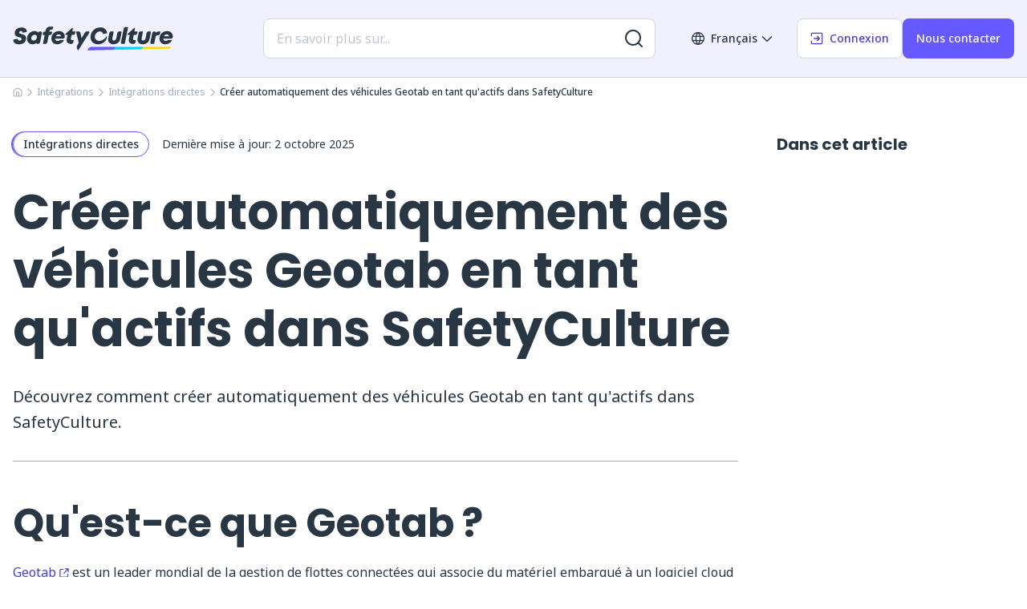

--- FILE ---
content_type: text/html; charset=utf-8
request_url: https://help.safetyculture.com/fr/003700/
body_size: 20741
content:
<!DOCTYPE html><html lang="fr"><head><meta charSet="utf-8" data-next-head=""/><meta name="viewport" content="width=device-width, initial-scale=1, shrink-to-fit=no, maximum-scale=1" data-next-head=""/><link rel="icon" href="/favicon/favicon.ico" sizes="any" data-next-head=""/><link rel="icon" href="/favicon/icon.svg" type="image/svg+xml" data-next-head=""/><link rel="apple-touch-icon" href="/favicon/180.png" data-next-head=""/><link rel="manifest" href="/manifest.webmanifest" data-next-head=""/><link rel="alternate" hrefLang="fr-fr" href="https://help.safetyculture.com/fr/003700" data-next-head=""/><link rel="alternate" hrefLang="x-default" href="https://help.safetyculture.com/fr/003700" data-next-head=""/><link rel="canonical" href="https://help.safetyculture.com/fr/003700" data-next-head=""/><title data-next-head="">Créer automatiquement des véhicules Geotab en tant qu&#x27;actifs dans S...</title><meta property="og:title" content="Créer automatiquement des véhicules Geotab en tant qu&#x27;actifs dans S..." data-next-head=""/><meta name="description" content="Gardez le contrôle de l&#x27;entretien de vos véhicules Geotab en intégrant SafetyCulture et en effectuant des inspections planifiées, en créant des actions, et p..." data-next-head=""/><meta name="keywords" content="Intégration Geotab SafetyCulture, connecter Geotab à SafetyCulture, Intégration télématique Geotab, Suivi actif GPS Geotab, importer données Geotab dans SafetyCulture, données compteur kilométrique depuis Geotab, heures moteur depuis Geotab, maintenance flotte utilisant Geotab, données véhicule temps réel Geotab, maintenance basée utilisation Geotab, suivi actif automatisé Geotab, guide configuration intégration Geotab, comment synchroniser Geotab avec SafetyCulture, automatisation maintenance Geotab, données télématique depuis Geotab vers SafetyCulture" data-next-head=""/><meta name="robots" content="max-image-preview:large,max-snippet:-1,max-video-preview:-1,index,follow" data-next-head=""/><meta property="og:type" content="article" data-next-head=""/><meta property="og:locale" content="fr" data-next-head=""/><meta property="og:site_name" content="Espace d&#x27;Assistance SafetyCulture" data-next-head=""/><meta property="og:url" content="https://help.safetyculture.com/fr/003700" data-next-head=""/><meta property="og:image" content="https://help.safetyculture.com/open-graph/safety-culture-help-center.jpg" data-next-head=""/><meta property="og:image:type" content="image/png" data-next-head=""/><meta property="og:image:width" content="1200" data-next-head=""/><meta property="og:image:height" content="630" data-next-head=""/><meta property="article:publisher" content="https://www.facebook.com/SafetyCultureTeam/" data-next-head=""/><meta property="article:modified_time" content="2025-10-02T19:02:23.369Z" data-next-head=""/><link rel="preload" href="/logo/sc-logo-color.svg" as="image" data-next-head=""/><link rel="preload" href="/_next/static/media/f8783467cccb7b8a-s.p.woff2" as="font" type="font/woff2" crossorigin="anonymous" data-next-font="size-adjust"/><link rel="preload" href="/_next/static/media/1755441e3a2fa970-s.p.woff2" as="font" type="font/woff2" crossorigin="anonymous" data-next-font="size-adjust"/><link rel="preload" href="/_next/static/media/b957ea75a84b6ea7-s.p.woff2" as="font" type="font/woff2" crossorigin="anonymous" data-next-font="size-adjust"/><link rel="preload" href="/_next/static/css/292f12e4153c9f02.css" as="style"/><link rel="preload" href="/_next/static/css/5257b2c21759796e.css" as="style"/><link rel="preload" href="/_next/static/css/dba56df382600f54.css" as="style"/><link rel="preload" href="/_next/static/css/ce1a329152b85bb9.css" as="style"/><link rel="preload" href="/_next/static/css/af8339b10ae6eb1b.css" as="style"/><link rel="preload" href="/_next/static/css/eaf778e883441146.css" as="style"/><link rel="preload" href="/_next/static/css/a1d72cecddf9a9ac.css" as="style"/><link rel="preload" href="/_next/static/css/42642787ed4d7cc7.css" as="style"/><link rel="preload" href="/_next/static/css/b06af5637fa14399.css" as="style"/><link rel="stylesheet" href="/_next/static/css/292f12e4153c9f02.css" data-n-g=""/><link rel="stylesheet" href="/_next/static/css/5257b2c21759796e.css" data-n-p=""/><link rel="stylesheet" href="/_next/static/css/dba56df382600f54.css" data-n-p=""/><link rel="stylesheet" href="/_next/static/css/ce1a329152b85bb9.css"/><link rel="stylesheet" href="/_next/static/css/af8339b10ae6eb1b.css"/><link rel="stylesheet" href="/_next/static/css/eaf778e883441146.css"/><link rel="stylesheet" href="/_next/static/css/a1d72cecddf9a9ac.css"/><link rel="stylesheet" href="/_next/static/css/42642787ed4d7cc7.css"/><link rel="stylesheet" href="/_next/static/css/b06af5637fa14399.css"/><noscript data-n-css=""></noscript><script defer="" noModule="" src="/_next/static/chunks/polyfills-42372ed130431b0a.js"></script><script defer="" src="/_next/static/chunks/478.e848ad11613fceb5.js"></script><script defer="" src="/_next/static/chunks/279.1054ae785e715531.js"></script><script defer="" src="/_next/static/chunks/665.0892ad35a0b84d28.js"></script><script defer="" src="/_next/static/chunks/374.325f0fa3f85c4680.js"></script><script defer="" src="/_next/static/chunks/756.5122b840fdbfbf43.js"></script><script defer="" src="/_next/static/chunks/642.8e0d7e65370308fa.js"></script><script src="/_next/static/chunks/webpack-e59b8d0f835df19a.js" defer=""></script><script src="/_next/static/chunks/framework-27db23c374b80537.js" defer=""></script><script src="/_next/static/chunks/main-5fc0a6c9921ee767.js" defer=""></script><script src="/_next/static/chunks/pages/_app-2dacd3821c4697a4.js" defer=""></script><script src="/_next/static/chunks/271-c71e316caef7a8b8.js" defer=""></script><script src="/_next/static/chunks/672-3d89c627123e739a.js" defer=""></script><script src="/_next/static/chunks/848-195c2387dfb9b0bc.js" defer=""></script><script src="/_next/static/chunks/pages/%5B%5B...slug%5D%5D-8f2b23fd2622b90a.js" defer=""></script><script src="/_next/static/_2a_uVIXj47iMAtFBQ6-k/_buildManifest.js" defer=""></script><script src="/_next/static/_2a_uVIXj47iMAtFBQ6-k/_ssgManifest.js" defer=""></script></head><body><link rel="preload" as="image" href="/logo/sc-logo-color.svg"/><div id="__next"><div class="__variable_fcd23d __variable_b4dd1b"><!--$--><!--/$--><div class="Layout_root__CmUPU" id="help"><noscript><iframe style="display:none;visibility:hidden" width="0" height="0" src="https://www.googletagmanager.com/ns.html?id=GTM-N9ZFBPM"></iframe></noscript><header class="Header_root__bG_hu" id="siteHeader"><div class="Header_headerContainer__okqQK Container_root__PLi7o"><div class="Row_root__oYlQf"><div class="Header_logoWrapper__H5oQC Column_root__Dap1n Column_xs-8__uhhGM Column_md-3__pgIUK"><div><a aria-label="SafetyCulture" href="/fr/"><img alt="SafetyCulture" width="200" height="30" decoding="async" data-nimg="1" style="color:transparent" src="/logo/sc-logo-color.svg"/></a></div></div><div class="Header_navigationWrapper__a4SGU Column_root__Dap1n Column_xs-4__PkKQ2 Column_md-9__fFSbS"><div class="Header_search__kddwg false "><div class="AlgoliaSearch_header__D8JEr AlgoliaSearch_root__TXFWO AlgoliaSearch_noneSearchPage__v49Rm" tabindex="0"><div class="SearchBox_root__5wEgt"><input class="searchPage placeholderSearch" type="search" data-cy="search-input" placeholder="En savoir plus sur..."/><button class="SearchBox_submit__Ac_Na" type="button" aria-label="Rechercher plus de résultats"><svg width="22" height="22" fill="none" xmlns="http://www.w3.org/2000/svg" viewBox="0 0 22 22"><path fill="currentColor" fill-rule="evenodd" d="M16.329 17.743A9.96 9.96 0 0 1 10 20C4.477 20 0 15.523 0 10S4.477 0 10 0s10 4.477 10 10a9.959 9.959 0 0 1-2.257 6.329l3.964 3.964a1 1 0 0 1-1.414 1.414l-3.964-3.964ZM18 10a8 8 0 1 1-16 0 8 8 0 0 1 16 0Z" clip-rule="evenodd"></path></svg></button></div></div></div><div class="Header_mobileSearchToggle__eWdUK  false "><button class="Button_medium__TQGKQ Button_secondary__1rNVb Button_root__exHKX" type="button" aria-label="Ouvrir la recherche"><svg width="22" height="22" fill="none" xmlns="http://www.w3.org/2000/svg" viewBox="0 0 22 22"><path fill="currentColor" fill-rule="evenodd" d="M16.329 17.743A9.96 9.96 0 0 1 10 20C4.477 20 0 15.523 0 10S4.477 0 10 0s10 4.477 10 10a9.959 9.959 0 0 1-2.257 6.329l3.964 3.964a1 1 0 0 1-1.414 1.414l-3.964-3.964ZM18 10a8 8 0 1 1-16 0 8 8 0 0 1 16 0Z" clip-rule="evenodd"></path></svg></button></div><div class="Header_desktopNav__zE8Of"><nav><ul><li><button class="LanguageToggle_root__GOcv6 Button_medium__TQGKQ Button_tertiary__0QinN Button_root__exHKX" type="button"><i class="Button_before__b1RRz"><svg width="16" height="16" fill="none" xmlns="http://www.w3.org/2000/svg"><path fill-rule="evenodd" clip-rule="evenodd" d="M2.22503 4.66667H5.11886C5.38207 3.72571 5.72993 2.92306 6.07843 2.26961C6.23134 1.9829 6.3845 1.72467 6.53089 1.49574C4.69327 1.90902 3.1422 3.08116 2.22503 4.66667ZM8 1.71051C7.78517 2.00139 7.5205 2.39906 7.2549 2.89706C6.99145 3.39103 6.72752 3.98278 6.51016 4.66667H9.48984C9.27248 3.98278 9.00855 3.39103 8.7451 2.89706C8.4795 2.39906 8.21483 2.00139 8 1.71051ZM9.82136 6H6.17864C6.06684 6.61425 6 7.28179 6 8C6 8.71821 6.06684 9.38575 6.17864 10H9.82136C9.93316 9.38575 10 8.71821 10 8C10 7.28179 9.93316 6.61425 9.82136 6ZM11.1742 10C11.2747 9.37837 11.3333 8.71098 11.3333 8C11.3333 7.28902 11.2747 6.62163 11.1742 6H14.3617C14.5597 6.6307 14.6667 7.30233 14.6667 8C14.6667 8.69767 14.5597 9.3693 14.3617 10H11.1742ZM9.48984 11.3333H6.51016C6.72752 12.0172 6.99145 12.609 7.2549 13.1029C7.5205 13.6009 7.78517 13.9986 8 14.2895C8.21483 13.9986 8.4795 13.6009 8.7451 13.1029C9.00855 12.609 9.27248 12.0172 9.48984 11.3333ZM6.53089 14.5043C6.38449 14.2753 6.23134 14.0171 6.07843 13.7304C5.72993 13.0769 5.38207 12.2743 5.11886 11.3333H2.22503C3.1422 12.9188 4.69326 14.091 6.53089 14.5043ZM1.63835 10H4.8258C4.72533 9.37837 4.66667 8.71098 4.66667 8C4.66667 7.28902 4.72533 6.62163 4.8258 6H1.63835C1.44028 6.6307 1.33333 7.30233 1.33333 8C1.33333 8.69767 1.44028 9.3693 1.63835 10ZM9.46911 14.5043C9.61551 14.2753 9.76866 14.0171 9.92157 13.7304C10.2701 13.0769 10.6179 12.2743 10.8811 11.3333H13.775C12.8578 12.9188 11.3067 14.091 9.46911 14.5043ZM13.775 4.66667H10.8811C10.6179 3.72571 10.2701 2.92306 9.92157 2.26961C9.76866 1.9829 9.6155 1.72467 9.46911 1.49574C11.3067 1.90902 12.8578 3.08116 13.775 4.66667ZM0.545595 5.09082C1.70889 2.11207 4.60697 0 8 0C11.393 0 14.2911 2.11207 15.4544 5.09082C15.8069 5.99335 16 6.97492 16 8C16 9.02508 15.8069 10.0067 15.4544 10.9092C14.2911 13.8879 11.393 16 8 16C4.60697 16 1.70888 13.8879 0.545595 10.9092C0.19313 10.0067 0 9.02508 0 8C0 6.97492 0.193131 5.99335 0.545595 5.09082Z" fill="currentColor"></path><clipPath><rect width="16" height="16" fill="currentColor"></rect></clipPath></svg></i>Français<i class="Button_after__DfGmb"><svg width="16" height="16" viewBox="0 0 16 16" fill="none" xmlns="http://www.w3.org/2000/svg"><path fill-rule="evenodd" clip-rule="evenodd" d="M2.19526 5.52827C2.45561 5.26792 2.87772 5.26792 3.13807 5.52827L8 10.3902L12.8619 5.52827C13.1223 5.26792 13.5444 5.26792 13.8047 5.52827C14.0651 5.78862 14.0651 6.21073 13.8047 6.47108L8.4714 11.8044C8.21106 12.0648 7.78895 12.0648 7.5286 11.8044L2.19526 6.47108C1.93491 6.21073 1.93491 5.78862 2.19526 5.52827Z" fill="currentColor"></path></svg></i></button></li><li><a class="Button_medium__TQGKQ Button_secondary__1rNVb Button_root__exHKX" href="https://app.safetyculture.com/login?lang=fr-FR" rel="noopener noreferrer" target="_blank" aria-label="Connexion" data-tracking="loginButton"><i class="Button_before__b1RRz"><svg width="16" height="16" viewBox="0 0 20 20" fill="none" xmlns="http://www.w3.org/2000/svg"><path d="M16.6663 19.1663C18.0471 19.1663 19.1663 18.0471 19.1663 16.6663L19.1663 3.33301C19.1663 1.9523 18.0471 0.833008 16.6663 0.833008H3.33301C1.9523 0.833008 0.833008 1.9523 0.833008 3.33301V5.83301C0.833008 6.29325 1.20611 6.66634 1.66634 6.66634C2.12658 6.66634 2.49968 6.29325 2.49968 5.83301L2.49968 3.33301C2.49968 2.87277 2.87277 2.49967 3.33301 2.49967L16.6663 2.49968C17.1266 2.49968 17.4997 2.87277 17.4997 3.33301L17.4997 16.6663C17.4997 17.1266 17.1266 17.4997 16.6663 17.4997L3.33301 17.4997C2.87277 17.4997 2.49967 17.1266 2.49967 16.6663L2.49967 14.1663C2.49967 13.7061 2.12658 13.333 1.66634 13.333C1.2061 13.333 0.833008 13.7061 0.833008 14.1663V16.6663C0.833008 18.0471 1.9523 19.1663 3.33301 19.1663L16.6663 19.1663Z" fill="currentColor"></path><path d="M10.2438 13.9223C9.91832 13.5968 9.91832 13.0692 10.2438 12.7438L12.1545 10.833H5.83296C5.37272 10.833 4.99963 10.4599 4.99963 9.99967C4.99963 9.53944 5.37272 9.16634 5.83296 9.16634H12.1545L10.2438 7.2556C9.91832 6.93016 9.91832 6.40252 10.2438 6.07709C10.5692 5.75165 11.0968 5.75165 11.4223 6.07709L14.7556 9.41042C15.081 9.73586 15.081 10.2635 14.7556 10.5889L11.4223 13.9223C11.0968 14.2477 10.5692 14.2477 10.2438 13.9223Z" fill="currentColor"></path></svg></i>Connexion</a></li><li><a class="Button_medium__TQGKQ Button_primary__QF4WC Button_root__exHKX" aria-label="Nous contacter" data-tracking="contactButton" href="/fr/nous%20contacter/">Nous contacter</a></li></ul></nav></div><div class="Header_mobileNav__D0bug"><div class="Header_toggle__sHf9X"><button class="Button_icon__BPg_A Button_medium__TQGKQ Button_tertiary__0QinN Button_root__exHKX" type="button" aria-label="Ouvrir le menu mobile"><svg clip-rule="evenodd" fill="none" fill-rule="evenodd" height="30" viewBox="0 0 100 100" width="30" xmlns="http://www.w3.org/2000/svg"><path d="M20 29h60s14.499-.183 14.533 37.711c.01 11.27-3.567 14.96-9.274 14.958C79.552 81.668 75 74.999 75 74.999L25 25" fill="currentColor"></path><path d="M20 50h60" fill="currentColor"></path><path d="M20 71h60s14.499.183 14.533-37.711c.01-11.27-3.567-14.96-9.274-14.958-5.707.001-10.259 6.67-10.259 6.67L25 75" fill="currentColor"></path></svg></button></div></div></div></div><div class="Header_mobileSearch__3LAg7 "><div class="AlgoliaSearch_header__D8JEr AlgoliaSearch_root__TXFWO AlgoliaSearch_noneSearchPage__v49Rm" tabindex="0"><div class="SearchBox_root__5wEgt"><input class="searchPage placeholderSearch" type="search" data-cy="search-input" placeholder="En savoir plus sur..."/><button class="SearchBox_submit__Ac_Na" type="button" aria-label="Rechercher plus de résultats"><svg width="22" height="22" fill="none" xmlns="http://www.w3.org/2000/svg" viewBox="0 0 22 22"><path fill="currentColor" fill-rule="evenodd" d="M16.329 17.743A9.96 9.96 0 0 1 10 20C4.477 20 0 15.523 0 10S4.477 0 10 0s10 4.477 10 10a9.959 9.959 0 0 1-2.257 6.329l3.964 3.964a1 1 0 0 1-1.414 1.414l-3.964-3.964ZM18 10a8 8 0 1 1-16 0 8 8 0 0 1 16 0Z" clip-rule="evenodd"></path></svg></button></div></div></div></div></header><div class="Header_mobileMenu__UU4dc "><div class="Header_mobileMenuWrapper__SQCj4"><nav><ul><li><a aria-label="Commencer" href="/fr/commencer/">Commencer</a></li><li><a aria-label="Utiliser SafetyCulture" href="/fr/utiliser-safetyculture/">Utiliser SafetyCulture</a></li><li><a aria-label="Administration" href="/fr/administration/">Administration</a></li><li><a aria-label="Intégrations" href="/fr/integrations/">Intégrations</a></li><li><a aria-label="Paramètres du compte" href="/fr/param%C3%A8tres-du-compte/">Paramètres du compte</a></li><li><a aria-label="Résoudre un problème" href="/fr/r%C3%A9soudre-un-probl%C3%A8me/">Résoudre un problème</a></li><li class="Header_languageToggle__vEuHJ"><button class="LanguageToggle_root__GOcv6" type="button"><i class="Button_before__b1RRz"><svg width="16" height="16" fill="none" xmlns="http://www.w3.org/2000/svg"><path fill-rule="evenodd" clip-rule="evenodd" d="M2.22503 4.66667H5.11886C5.38207 3.72571 5.72993 2.92306 6.07843 2.26961C6.23134 1.9829 6.3845 1.72467 6.53089 1.49574C4.69327 1.90902 3.1422 3.08116 2.22503 4.66667ZM8 1.71051C7.78517 2.00139 7.5205 2.39906 7.2549 2.89706C6.99145 3.39103 6.72752 3.98278 6.51016 4.66667H9.48984C9.27248 3.98278 9.00855 3.39103 8.7451 2.89706C8.4795 2.39906 8.21483 2.00139 8 1.71051ZM9.82136 6H6.17864C6.06684 6.61425 6 7.28179 6 8C6 8.71821 6.06684 9.38575 6.17864 10H9.82136C9.93316 9.38575 10 8.71821 10 8C10 7.28179 9.93316 6.61425 9.82136 6ZM11.1742 10C11.2747 9.37837 11.3333 8.71098 11.3333 8C11.3333 7.28902 11.2747 6.62163 11.1742 6H14.3617C14.5597 6.6307 14.6667 7.30233 14.6667 8C14.6667 8.69767 14.5597 9.3693 14.3617 10H11.1742ZM9.48984 11.3333H6.51016C6.72752 12.0172 6.99145 12.609 7.2549 13.1029C7.5205 13.6009 7.78517 13.9986 8 14.2895C8.21483 13.9986 8.4795 13.6009 8.7451 13.1029C9.00855 12.609 9.27248 12.0172 9.48984 11.3333ZM6.53089 14.5043C6.38449 14.2753 6.23134 14.0171 6.07843 13.7304C5.72993 13.0769 5.38207 12.2743 5.11886 11.3333H2.22503C3.1422 12.9188 4.69326 14.091 6.53089 14.5043ZM1.63835 10H4.8258C4.72533 9.37837 4.66667 8.71098 4.66667 8C4.66667 7.28902 4.72533 6.62163 4.8258 6H1.63835C1.44028 6.6307 1.33333 7.30233 1.33333 8C1.33333 8.69767 1.44028 9.3693 1.63835 10ZM9.46911 14.5043C9.61551 14.2753 9.76866 14.0171 9.92157 13.7304C10.2701 13.0769 10.6179 12.2743 10.8811 11.3333H13.775C12.8578 12.9188 11.3067 14.091 9.46911 14.5043ZM13.775 4.66667H10.8811C10.6179 3.72571 10.2701 2.92306 9.92157 2.26961C9.76866 1.9829 9.6155 1.72467 9.46911 1.49574C11.3067 1.90902 12.8578 3.08116 13.775 4.66667ZM0.545595 5.09082C1.70889 2.11207 4.60697 0 8 0C11.393 0 14.2911 2.11207 15.4544 5.09082C15.8069 5.99335 16 6.97492 16 8C16 9.02508 15.8069 10.0067 15.4544 10.9092C14.2911 13.8879 11.393 16 8 16C4.60697 16 1.70888 13.8879 0.545595 10.9092C0.19313 10.0067 0 9.02508 0 8C0 6.97492 0.193131 5.99335 0.545595 5.09082Z" fill="currentColor"></path><clipPath><rect width="16" height="16" fill="currentColor"></rect></clipPath></svg></i>Français<i class="Button_after__DfGmb"><svg width="16" height="16" viewBox="0 0 16 16" fill="none" xmlns="http://www.w3.org/2000/svg"><path fill-rule="evenodd" clip-rule="evenodd" d="M2.19526 5.52827C2.45561 5.26792 2.87772 5.26792 3.13807 5.52827L8 10.3902L12.8619 5.52827C13.1223 5.26792 13.5444 5.26792 13.8047 5.52827C14.0651 5.78862 14.0651 6.21073 13.8047 6.47108L8.4714 11.8044C8.21106 12.0648 7.78895 12.0648 7.5286 11.8044L2.19526 6.47108C1.93491 6.21073 1.93491 5.78862 2.19526 5.52827Z" fill="currentColor"></path></svg></i></button></li></ul></nav></div><div class="Header_mobileButtons__o2V3Q"><ul><li><a class="Button_medium__TQGKQ Button_secondary__1rNVb Button_root__exHKX" href="https://app.safetyculture.com/login?lang=fr-FR" rel="noopener noreferrer" target="_blank" aria-label="Connexion" data-tracking="loginButton"><i class="Button_before__b1RRz"><svg width="16" height="16" viewBox="0 0 20 20" fill="none" xmlns="http://www.w3.org/2000/svg"><path d="M16.6663 19.1663C18.0471 19.1663 19.1663 18.0471 19.1663 16.6663L19.1663 3.33301C19.1663 1.9523 18.0471 0.833008 16.6663 0.833008H3.33301C1.9523 0.833008 0.833008 1.9523 0.833008 3.33301V5.83301C0.833008 6.29325 1.20611 6.66634 1.66634 6.66634C2.12658 6.66634 2.49968 6.29325 2.49968 5.83301L2.49968 3.33301C2.49968 2.87277 2.87277 2.49967 3.33301 2.49967L16.6663 2.49968C17.1266 2.49968 17.4997 2.87277 17.4997 3.33301L17.4997 16.6663C17.4997 17.1266 17.1266 17.4997 16.6663 17.4997L3.33301 17.4997C2.87277 17.4997 2.49967 17.1266 2.49967 16.6663L2.49967 14.1663C2.49967 13.7061 2.12658 13.333 1.66634 13.333C1.2061 13.333 0.833008 13.7061 0.833008 14.1663V16.6663C0.833008 18.0471 1.9523 19.1663 3.33301 19.1663L16.6663 19.1663Z" fill="currentColor"></path><path d="M10.2438 13.9223C9.91832 13.5968 9.91832 13.0692 10.2438 12.7438L12.1545 10.833H5.83296C5.37272 10.833 4.99963 10.4599 4.99963 9.99967C4.99963 9.53944 5.37272 9.16634 5.83296 9.16634H12.1545L10.2438 7.2556C9.91832 6.93016 9.91832 6.40252 10.2438 6.07709C10.5692 5.75165 11.0968 5.75165 11.4223 6.07709L14.7556 9.41042C15.081 9.73586 15.081 10.2635 14.7556 10.5889L11.4223 13.9223C11.0968 14.2477 10.5692 14.2477 10.2438 13.9223Z" fill="currentColor"></path></svg></i>Connexion</a></li><li><a class="Button_medium__TQGKQ Button_primary__QF4WC Button_root__exHKX" aria-label="Nous contacter" data-tracking="contactButton" href="/fr/nous%20contacter/">Nous contacter</a></li></ul></div></div><main class="Main_root__uU4ts article"><div class="Container_root__PLi7o"><div class="Row_root__oYlQf"><div class="Column_root__Dap1n Column_xs-12__Xd9QA" data-tracking="breadcrumbs-wrapper"><div class="Breadcrumbs_root__RJuHE"><ul><li><a class="Button_link__QcbVg Button_root__exHKX" href="/fr/"><svg clip-rule="evenodd" fill="none" fill-rule="evenodd" height="12" viewBox="0 0 24 24" width="12" xmlns="http://www.w3.org/2000/svg"><path d="M13.635 1.37004C12.6408 0.723819 11.3592 0.72382 10.365 1.37005L2.36503 6.57004C1.51366 7.12344 1 8.06995 1 9.08538V20C1 21.6569 2.34315 23 4 23H20C21.6569 23 23 21.6569 23 20V9.08538C23 8.06995 22.4863 7.12344 21.635 6.57004L13.635 1.37004ZM11.455 3.04693C11.7864 2.83152 12.2136 2.83152 12.545 3.04693L20.545 8.24693C20.8288 8.4314 21 8.7469 21 9.08538V20C21 20.5523 20.5523 21 20 21H15.9998L16 13.4615C16 11.3739 14.0151 10 12.0001 10C9.98507 10 8.00017 11.3739 8.00016 13.4615L8 21L9.18182 21H4C3.44772 21 3 20.5523 3 20V9.08538C3 8.7469 3.17122 8.4314 3.45501 8.24693L11.455 3.04693ZM10 21H15.1817L13.9998 21L14 13.4615C14 12.8302 13.2987 12 12.0001 12C10.7015 12 10.0002 12.8302 10.0002 13.4615L10 21Z" fill="currentColor"></path></svg></a></li><li class="Breadcrumbs_separator__rwgXr"><svg width="10" height="10" viewBox="0 0 7 13" fill="none" xmlns="http://www.w3.org/2000/svg"><path fill-rule="evenodd" clip-rule="evenodd" d="M0.52827 1.19331C0.788619 0.932959 1.21073 0.932959 1.47108 1.19331L6.80441 6.52664C7.06476 6.78699 7.06476 7.2091 6.80441 7.46945L1.47108 12.8028C1.21073 13.0631 0.788619 13.0631 0.52827 12.8028C0.26792 12.5424 0.26792 12.1203 0.52827 11.86L5.3902 6.99805L0.52827 2.13612C0.26792 1.87577 0.26792 1.45366 0.52827 1.19331Z" fill="currentColor"></path></svg></li><li><a class="Button_link__QcbVg Button_root__exHKX" href="/fr/integrations/">Intégrations</a></li><li class="Breadcrumbs_separator__rwgXr"><svg width="10" height="10" viewBox="0 0 7 13" fill="none" xmlns="http://www.w3.org/2000/svg"><path fill-rule="evenodd" clip-rule="evenodd" d="M0.52827 1.19331C0.788619 0.932959 1.21073 0.932959 1.47108 1.19331L6.80441 6.52664C7.06476 6.78699 7.06476 7.2091 6.80441 7.46945L1.47108 12.8028C1.21073 13.0631 0.788619 13.0631 0.52827 12.8028C0.26792 12.5424 0.26792 12.1203 0.52827 11.86L5.3902 6.99805L0.52827 2.13612C0.26792 1.87577 0.26792 1.45366 0.52827 1.19331Z" fill="currentColor"></path></svg></li><li><a class="Button_small__9kcx7 Button_link__QcbVg Button_root__exHKX" href="/fr/integrations/integrations-directes/">Intégrations directes</a></li><li class="Breadcrumbs_separator__rwgXr"><svg width="10" height="10" viewBox="0 0 7 13" fill="none" xmlns="http://www.w3.org/2000/svg"><path fill-rule="evenodd" clip-rule="evenodd" d="M0.52827 1.19331C0.788619 0.932959 1.21073 0.932959 1.47108 1.19331L6.80441 6.52664C7.06476 6.78699 7.06476 7.2091 6.80441 7.46945L1.47108 12.8028C1.21073 13.0631 0.788619 13.0631 0.52827 12.8028C0.26792 12.5424 0.26792 12.1203 0.52827 11.86L5.3902 6.99805L0.52827 2.13612C0.26792 1.87577 0.26792 1.45366 0.52827 1.19331Z" fill="currentColor"></path></svg></li><li><span class="Typography_root__V4jeS Typography_medium__56tly Typography_xs-1__WJ0UZ">Créer automatiquement des véhicules Geotab en tant qu&#x27;actifs dans SafetyCulture</span></li></ul></div></div><div class="Article_blocks__7OzKe Column_root__Dap1n Column_xs-12__Xd9QA Column_md-9__fFSbS" data-tracking="article-wrapper"><section class="Hero_root__rPsnv"><div class="Row_root__oYlQf Hero_meta__DBoAO"><div class="Hero_wrapper__1JCPk Column_root__Dap1n Column_xs-12__Xd9QA"><div><a class="Button_small__9kcx7 Button_badge__tpasL Button_root__exHKX" href="/fr/integrations/integrations-directes/">Intégrations directes</a></div><div class="Hero_date__MvPVa"><span class="Typography_root__V4jeS Typography_xs-2__mo1pD">Dernière mise à jour: </span><time dateTime="2025-10-02T19:02:23.369Z">2 octobre 2025</time></div></div></div><div class="Row_root__oYlQf Hero_header__lCdGA Hero_description__3_1_V"><div class="Column_root__Dap1n Column_xs-12__Xd9QA"><h1 class="Typography_poppins__2oIGq Typography_root__V4jeS Typography_xs-6__ZOrob Typography_md-9__t1TPw"><span data-contentful-field-id="title" data-contentful-entry-id="45KDCCtXRlaQ327euZLJ0c">Créer automatiquement des véhicules Geotab en tant qu&#x27;actifs dans SafetyCulture</span></h1><span class="Typography_noto-sans__5B_Cu Typography_root__V4jeS Typography_xs-4__BLzEb"><span data-contentful-field-id="description" data-contentful-entry-id="45KDCCtXRlaQ327euZLJ0c">Découvrez comment créer automatiquement des véhicules Geotab en tant qu&#x27;actifs dans SafetyCulture.</span></span></div></div></section><section class="Article_block__713Gs"><div class="ArticleBlocksRenderer_heading-2__008ng"><h2 class="Typography_poppins__2oIGq Typography_root__V4jeS Typography_toc__jFXy6 Typography_bold__20zf_ Typography_xs-6__ZOrob Typography_md-7___bKbF Typography_lg-8__AcOnX" id="quest-ce-que-geotab-"><span data-contentful-field-id="body" data-contentful-entry-id="21wGqlBbiM4JPj7zbuvkxJ">Qu&#x27;est-ce que Geotab ?</span></h2></div><span class="ArticleBlocksRenderer_paragraph__1rtLW"><span data-contentful-field-id="body" data-contentful-entry-id="21wGqlBbiM4JPj7zbuvkxJ"><p><a class="Button_link__QcbVg Button_root__exHKX" href="https://www.geotab.com/" rel="noopener noreferrer" target="_blank" title="Geotab">Geotab<i class="Button_after__DfGmb"><svg width="12" height="12" viewBox="0 0 20 19" fill="none" xmlns="http://www.w3.org/2000/svg"><path d="M11.5 1C11.5 0.447715 11.9477 0 12.5 0H18.5C19.0523 0 19.5 0.447715 19.5 1L19.5 7C19.5 7.55228 19.0523 8 18.5 8C17.9477 8 17.5 7.55229 17.5 7L17.5 3.41437L10.2071 10.7073C9.81658 11.0978 9.18342 11.0978 8.79289 10.7073C8.40237 10.3167 8.40237 9.68357 8.79289 9.29304L16.0859 2H12.5C11.9477 2 11.5 1.55228 11.5 1Z" fill="currentColor"></path><path d="M4.66146 1L7.72223 1C8.27451 1 8.72223 1.44772 8.72223 2C8.72223 2.55229 8.27451 3 7.72223 3H4.7C4.12345 3 3.75117 3.00078 3.46784 3.02393C3.19618 3.04612 3.09546 3.0838 3.04601 3.109C2.85785 3.20487 2.70487 3.35785 2.609 3.54601C2.5838 3.59546 2.54613 3.69617 2.52393 3.96784C2.50078 4.25117 2.5 4.62345 2.5 5.2V14.8C2.5 15.3766 2.50078 15.7488 2.52393 16.0322C2.54613 16.3038 2.5838 16.4045 2.609 16.454C2.70487 16.6422 2.85785 16.7951 3.04601 16.891C3.09546 16.9162 3.19618 16.9539 3.46784 16.9761C3.75118 16.9992 4.12345 17 4.7 17H14.3C14.8766 17 15.2488 16.9992 15.5322 16.9761C15.8038 16.9539 15.9045 16.9162 15.954 16.891C16.1422 16.7951 16.2951 16.6422 16.391 16.454C16.4162 16.4045 16.4539 16.3038 16.4761 16.0322C16.4992 15.7488 16.5 15.3766 16.5 14.8V11.7778C16.5 11.2255 16.9477 10.7778 17.5 10.7778C18.0523 10.7778 18.5 11.2255 18.5 11.7778V14.8386C18.5 15.3657 18.5 15.8205 18.4694 16.195C18.4371 16.5904 18.3658 16.9836 18.173 17.362C17.8854 17.9265 17.4265 18.3854 16.862 18.673C16.4836 18.8658 16.0904 18.9371 15.695 18.9694C15.3205 19 14.8657 19 14.3386 19H4.66144C4.1343 19 3.67954 19 3.30497 18.9694C2.90963 18.9371 2.51641 18.8658 2.13803 18.673C1.57354 18.3854 1.1146 17.9265 0.826983 17.362C0.634189 16.9836 0.562873 16.5904 0.530572 16.195C0.499969 15.8205 0.499984 15.3657 0.500001 14.8386V5.16146C0.499984 4.63432 0.499969 4.17954 0.530572 3.80497C0.562873 3.40963 0.634189 3.01641 0.826983 2.63803C1.1146 2.07354 1.57354 1.6146 2.13803 1.32698C2.51641 1.13419 2.90963 1.06287 3.30497 1.03057C3.67954 0.999968 4.13431 0.999983 4.66146 1Z" fill="currentColor"></path></svg></i></a> est un leader mondial de la gestion de flottes connectées qui associe du matériel embarqué à un logiciel cloud pour collecter des données en temps réel. Il aide les entreprises à surveiller leurs véhicules et leurs équipements, à améliorer leurs mesures de sécurité et à optimiser leurs opérations.</p></span></span><span class="ArticleBlocksRenderer_paragraph__1rtLW"><span data-contentful-field-id="body" data-contentful-entry-id="21wGqlBbiM4JPj7zbuvkxJ"><p><span class="HandleImageLoad_image-wrapper__fUFgc HandleImageLoad_image-lazy-load__GYBbf" style="max-width:1496px;max-height:1087px"><img alt="Un exemple du logiciel de gestion de flotte Geotab." loading="lazy" width="1496" height="1087" decoding="async" data-nimg="1" class="RenderOptions_inlineImage__NVj6V RenderOptions_fullWidthImage__cPt4b" style="color:transparent" srcSet="/_next/image/?url=https%3A%2F%2Fimages.ctfassets.net%2Fwum34wy9buzj%2F5cAVyKbr0q8Zt8Xt9haOEA%2Fc20ba588b2a88e27bbc65d7ba12610d8%2Fgeotab-example.jpeg&amp;w=1920&amp;q=75 1x, /_next/image/?url=https%3A%2F%2Fimages.ctfassets.net%2Fwum34wy9buzj%2F5cAVyKbr0q8Zt8Xt9haOEA%2Fc20ba588b2a88e27bbc65d7ba12610d8%2Fgeotab-example.jpeg&amp;w=3840&amp;q=75 2x" src="/_next/image/?url=https%3A%2F%2Fimages.ctfassets.net%2Fwum34wy9buzj%2F5cAVyKbr0q8Zt8Xt9haOEA%2Fc20ba588b2a88e27bbc65d7ba12610d8%2Fgeotab-example.jpeg&amp;w=3840&amp;q=75"/></span></p></span></span><span class="ArticleBlocksRenderer_paragraph__1rtLW"><span data-contentful-field-id="body" data-contentful-entry-id="21wGqlBbiM4JPj7zbuvkxJ"><p>Connectez Geotab pour créer automatiquement des véhicules en tant qu&#x27;<a title="Que sont les actifs ?" href="/fr/003525/">actifs dans SafetyCulture</a>. L&#x27;intégration fournit trois points de données pour chaque véhicule : le temps de fonctionnement du moteur, le compteur kilométrique et la position GPS. De plus, vous pouvez compter sur des mises à jour automatiques lorsque des détails changent dans Geotab et gérer facilement vos actifs grâce aux <a title="Que sont les plannings dans SafetyCulture ?" href="/fr/003102/">plannings d&#x27;inspection</a>, <a title="Que sont les actions ?" href="/fr/003186/">aux actions</a>, <a title="Qu&#x27;est-ce que la maintenance préventive des actifs ?" href="/fr/004893/">à la maintenance préventive</a> et plus encore.</p></span></span><span data-contentful-field-id="body" data-contentful-entry-id="21wGqlBbiM4JPj7zbuvkxJ"><span data-contentful-field-id="body" data-contentful-entry-id="7HnUumnUBEKnYKNfUsLvYW"><div class="InfoPanel_root__aFxgm"><div class="InfoPanel_panel__Pk6UH InfoPanel_note__JVPu5"><div class="InfoPanel_inner__ueWv1"><div class="InfoPanel_icon__MTiNS InfoPanel_note__JVPu5"><svg clip-rule="evenodd" fill="none" fill-rule="evenodd" height="30" width="30" xmlns="http://www.w3.org/2000/svg"><path fill-rule="evenodd" clip-rule="evenodd" d="M3.00016 4.33301C3.00016 2.12387 4.79102 0.333008 7.00016 0.333008H25.6668C27.876 0.333008 29.6668 2.12387 29.6668 4.33301V25.6663C29.6668 27.8755 27.876 29.6663 25.6668 29.6663H7.00016C4.79102 29.6663 3.00016 27.8755 3.00016 25.6663V24.333H1.66683C0.93045 24.333 0.333496 23.7361 0.333496 22.9997C0.333496 22.2633 0.93045 21.6663 1.66683 21.6663H3.00016V18.9997H1.66683C0.93045 18.9997 0.333496 18.4027 0.333496 17.6663C0.333496 16.93 0.93045 16.333 1.66683 16.333H3.00016V13.6663H1.66683C0.93045 13.6663 0.333496 13.0694 0.333496 12.333C0.333496 11.5966 0.93045 10.9997 1.66683 10.9997H3.00016V8.33301H1.66683C0.93045 8.33301 0.333496 7.73605 0.333496 6.99967C0.333496 6.26329 0.93045 5.66634 1.66683 5.66634H3.00016V4.33301ZM5.66683 24.333H7.00016C7.73654 24.333 8.3335 23.7361 8.3335 22.9997C8.3335 22.2633 7.73654 21.6663 7.00016 21.6663H5.66683V18.9997H7.00016C7.73654 18.9997 8.3335 18.4027 8.3335 17.6663C8.3335 16.93 7.73654 16.333 7.00016 16.333H5.66683V13.6663H7.00016C7.73654 13.6663 8.3335 13.0694 8.3335 12.333C8.3335 11.5966 7.73654 10.9997 7.00016 10.9997H5.66683V8.33301H7.00016C7.73654 8.33301 8.3335 7.73605 8.3335 6.99967C8.3335 6.26329 7.73654 5.66634 7.00016 5.66634H5.66683V4.33301C5.66683 3.59663 6.26378 2.99967 7.00016 2.99967H25.6668C26.4032 2.99967 27.0002 3.59663 27.0002 4.33301V25.6663C27.0002 26.4027 26.4032 26.9997 25.6668 26.9997H7.00016C6.26378 26.9997 5.66683 26.4027 5.66683 25.6663V24.333Z" fill="currentColor"></path></svg></div><div class="InfoPanel_content__JXOKb"><span class="ArticleBlocksRenderer_paragraph__1rtLW"><span data-contentful-field-id="body" data-contentful-entry-id="7HnUumnUBEKnYKNfUsLvYW"><p>Actuellement, cette intégration ne supporte pas les remorques et les équipements dans Geotab qui n&#x27;ont pas de <a class="Button_link__QcbVg Button_root__exHKX" href="https://www.geotab.com/vehicle-tracking-device/" rel="noopener noreferrer" target="_blank" title="Geotab device">Geotab device<i class="Button_after__DfGmb"><svg width="12" height="12" viewBox="0 0 20 19" fill="none" xmlns="http://www.w3.org/2000/svg"><path d="M11.5 1C11.5 0.447715 11.9477 0 12.5 0H18.5C19.0523 0 19.5 0.447715 19.5 1L19.5 7C19.5 7.55228 19.0523 8 18.5 8C17.9477 8 17.5 7.55229 17.5 7L17.5 3.41437L10.2071 10.7073C9.81658 11.0978 9.18342 11.0978 8.79289 10.7073C8.40237 10.3167 8.40237 9.68357 8.79289 9.29304L16.0859 2H12.5C11.9477 2 11.5 1.55228 11.5 1Z" fill="currentColor"></path><path d="M4.66146 1L7.72223 1C8.27451 1 8.72223 1.44772 8.72223 2C8.72223 2.55229 8.27451 3 7.72223 3H4.7C4.12345 3 3.75117 3.00078 3.46784 3.02393C3.19618 3.04612 3.09546 3.0838 3.04601 3.109C2.85785 3.20487 2.70487 3.35785 2.609 3.54601C2.5838 3.59546 2.54613 3.69617 2.52393 3.96784C2.50078 4.25117 2.5 4.62345 2.5 5.2V14.8C2.5 15.3766 2.50078 15.7488 2.52393 16.0322C2.54613 16.3038 2.5838 16.4045 2.609 16.454C2.70487 16.6422 2.85785 16.7951 3.04601 16.891C3.09546 16.9162 3.19618 16.9539 3.46784 16.9761C3.75118 16.9992 4.12345 17 4.7 17H14.3C14.8766 17 15.2488 16.9992 15.5322 16.9761C15.8038 16.9539 15.9045 16.9162 15.954 16.891C16.1422 16.7951 16.2951 16.6422 16.391 16.454C16.4162 16.4045 16.4539 16.3038 16.4761 16.0322C16.4992 15.7488 16.5 15.3766 16.5 14.8V11.7778C16.5 11.2255 16.9477 10.7778 17.5 10.7778C18.0523 10.7778 18.5 11.2255 18.5 11.7778V14.8386C18.5 15.3657 18.5 15.8205 18.4694 16.195C18.4371 16.5904 18.3658 16.9836 18.173 17.362C17.8854 17.9265 17.4265 18.3854 16.862 18.673C16.4836 18.8658 16.0904 18.9371 15.695 18.9694C15.3205 19 14.8657 19 14.3386 19H4.66144C4.1343 19 3.67954 19 3.30497 18.9694C2.90963 18.9371 2.51641 18.8658 2.13803 18.673C1.57354 18.3854 1.1146 17.9265 0.826983 17.362C0.634189 16.9836 0.562873 16.5904 0.530572 16.195C0.499969 15.8205 0.499984 15.3657 0.500001 14.8386V5.16146C0.499984 4.63432 0.499969 4.17954 0.530572 3.80497C0.562873 3.40963 0.634189 3.01641 0.826983 2.63803C1.1146 2.07354 1.57354 1.6146 2.13803 1.32698C2.51641 1.13419 2.90963 1.06287 3.30497 1.03057C3.67954 0.999968 4.13431 0.999983 4.66146 1Z" fill="currentColor"></path></svg></i></a> installé.</p></span></span></div></div></div></div></span></span><span class="ArticleBlocksRenderer_paragraph__1rtLW"><span data-contentful-field-id="body" data-contentful-entry-id="21wGqlBbiM4JPj7zbuvkxJ"><p></p></span></span></section><section class="Article_block__713Gs"><span data-contentful-field-id="body" data-contentful-entry-id="5lEf46gCE6kMqaeDgopLQj"><div class="InfoPanel_root__aFxgm"><div class="InfoPanel_root__aFxgm InfoPanel_requirement__CJBiy"><div><h2 class="Typography_poppins__2oIGq Typography_root__V4jeS Typography_toc__jFXy6 Typography_bold__20zf_ Typography_xs-6__ZOrob Typography_md-7___bKbF" id="vous-aurez-besoin">Vous aurez besoin</h2></div><div class="InfoPanel_content__JXOKb"><ul><li><i class="InfoPanel_check__HLozU"><svg xmlns="http://www.w3.org/2000/svg" width="30" height="25" fill="none" viewBox="0 0 24 24"><path fill="currentColor" d="M17.707 9.707a1 1 0 0 0-1.414-1.414L10 14.586l-3.293-3.293a1 1 0 0 0-1.414 1.414l4 4a1 1 0 0 0 1.414 0l7-7Z"></path><path fill="currentColor" fill-rule="evenodd" d="M24 12c0 6.627-5.373 12-12 12S0 18.627 0 12 5.373 0 12 0s12 5.373 12 12Zm-2 0c0 5.523-4.477 10-10 10S2 17.523 2 12 6.477 2 12 2s10 4.477 10 10Z" clip-rule="evenodd"></path></svg></i><span class="ArticleBlocksRenderer_paragraph__1rtLW"><span data-contentful-field-id="body" data-contentful-entry-id="5lEf46gCE6kMqaeDgopLQj"><p><a class="Button_link__QcbVg Button_root__exHKX" href="https://safetyculture.com/pricing/" rel="noopener noreferrer" target="_blank" title="Offre Premium ou Enterprise SafetyCulture">Offre Premium ou Enterprise SafetyCulture<i class="Button_after__DfGmb"><svg width="12" height="12" viewBox="0 0 20 19" fill="none" xmlns="http://www.w3.org/2000/svg"><path d="M11.5 1C11.5 0.447715 11.9477 0 12.5 0H18.5C19.0523 0 19.5 0.447715 19.5 1L19.5 7C19.5 7.55228 19.0523 8 18.5 8C17.9477 8 17.5 7.55229 17.5 7L17.5 3.41437L10.2071 10.7073C9.81658 11.0978 9.18342 11.0978 8.79289 10.7073C8.40237 10.3167 8.40237 9.68357 8.79289 9.29304L16.0859 2H12.5C11.9477 2 11.5 1.55228 11.5 1Z" fill="currentColor"></path><path d="M4.66146 1L7.72223 1C8.27451 1 8.72223 1.44772 8.72223 2C8.72223 2.55229 8.27451 3 7.72223 3H4.7C4.12345 3 3.75117 3.00078 3.46784 3.02393C3.19618 3.04612 3.09546 3.0838 3.04601 3.109C2.85785 3.20487 2.70487 3.35785 2.609 3.54601C2.5838 3.59546 2.54613 3.69617 2.52393 3.96784C2.50078 4.25117 2.5 4.62345 2.5 5.2V14.8C2.5 15.3766 2.50078 15.7488 2.52393 16.0322C2.54613 16.3038 2.5838 16.4045 2.609 16.454C2.70487 16.6422 2.85785 16.7951 3.04601 16.891C3.09546 16.9162 3.19618 16.9539 3.46784 16.9761C3.75118 16.9992 4.12345 17 4.7 17H14.3C14.8766 17 15.2488 16.9992 15.5322 16.9761C15.8038 16.9539 15.9045 16.9162 15.954 16.891C16.1422 16.7951 16.2951 16.6422 16.391 16.454C16.4162 16.4045 16.4539 16.3038 16.4761 16.0322C16.4992 15.7488 16.5 15.3766 16.5 14.8V11.7778C16.5 11.2255 16.9477 10.7778 17.5 10.7778C18.0523 10.7778 18.5 11.2255 18.5 11.7778V14.8386C18.5 15.3657 18.5 15.8205 18.4694 16.195C18.4371 16.5904 18.3658 16.9836 18.173 17.362C17.8854 17.9265 17.4265 18.3854 16.862 18.673C16.4836 18.8658 16.0904 18.9371 15.695 18.9694C15.3205 19 14.8657 19 14.3386 19H4.66144C4.1343 19 3.67954 19 3.30497 18.9694C2.90963 18.9371 2.51641 18.8658 2.13803 18.673C1.57354 18.3854 1.1146 17.9265 0.826983 17.362C0.634189 16.9836 0.562873 16.5904 0.530572 16.195C0.499969 15.8205 0.499984 15.3657 0.500001 14.8386V5.16146C0.499984 4.63432 0.499969 4.17954 0.530572 3.80497C0.562873 3.40963 0.634189 3.01641 0.826983 2.63803C1.1146 2.07354 1.57354 1.6146 2.13803 1.32698C2.51641 1.13419 2.90963 1.06287 3.30497 1.03057C3.67954 0.999968 4.13431 0.999983 4.66146 1Z" fill="currentColor"></path></svg></i></a></p></span></span></li><li><i class="InfoPanel_check__HLozU"><svg xmlns="http://www.w3.org/2000/svg" width="30" height="25" fill="none" viewBox="0 0 24 24"><path fill="currentColor" d="M17.707 9.707a1 1 0 0 0-1.414-1.414L10 14.586l-3.293-3.293a1 1 0 0 0-1.414 1.414l4 4a1 1 0 0 0 1.414 0l7-7Z"></path><path fill="currentColor" fill-rule="evenodd" d="M24 12c0 6.627-5.373 12-12 12S0 18.627 0 12 5.373 0 12 0s12 5.373 12 12Zm-2 0c0 5.523-4.477 10-10 10S2 17.523 2 12 6.477 2 12 2s10 4.477 10 10Z" clip-rule="evenodd"></path></svg></i><span class="ArticleBlocksRenderer_paragraph__1rtLW"><span data-contentful-field-id="body" data-contentful-entry-id="5lEf46gCE6kMqaeDgopLQj"><p><a title="Navigateurs Web et systèmes d&#x27;exploitation pris en charge par SafetyCulture" href="/fr/002418/">Application Web</a></p></span></span></li><li><i class="InfoPanel_check__HLozU"><svg xmlns="http://www.w3.org/2000/svg" width="30" height="25" fill="none" viewBox="0 0 24 24"><path fill="currentColor" d="M17.707 9.707a1 1 0 0 0-1.414-1.414L10 14.586l-3.293-3.293a1 1 0 0 0-1.414 1.414l4 4a1 1 0 0 0 1.414 0l7-7Z"></path><path fill="currentColor" fill-rule="evenodd" d="M24 12c0 6.627-5.373 12-12 12S0 18.627 0 12 5.373 0 12 0s12 5.373 12 12Zm-2 0c0 5.523-4.477 10-10 10S2 17.523 2 12 6.477 2 12 2s10 4.477 10 10Z" clip-rule="evenodd"></path></svg></i><span class="ArticleBlocksRenderer_paragraph__1rtLW"><span data-contentful-field-id="body" data-contentful-entry-id="5lEf46gCE6kMqaeDgopLQj"><p><a title="Qu&#x27;est-ce qu&#x27;un ensemble d&#x27;autorisations ?" href="/fr/000073/">autorisation « Gestion de la plateforme : organisation »</a></p></span></span></li><li><i class="InfoPanel_check__HLozU"><svg xmlns="http://www.w3.org/2000/svg" width="30" height="25" fill="none" viewBox="0 0 24 24"><path fill="currentColor" d="M17.707 9.707a1 1 0 0 0-1.414-1.414L10 14.586l-3.293-3.293a1 1 0 0 0-1.414 1.414l4 4a1 1 0 0 0 1.414 0l7-7Z"></path><path fill="currentColor" fill-rule="evenodd" d="M24 12c0 6.627-5.373 12-12 12S0 18.627 0 12 5.373 0 12 0s12 5.373 12 12Zm-2 0c0 5.523-4.477 10-10 10S2 17.523 2 12 6.477 2 12 2s10 4.477 10 10Z" clip-rule="evenodd"></path></svg></i><span class="ArticleBlocksRenderer_paragraph__1rtLW"><span data-contentful-field-id="body" data-contentful-entry-id="5lEf46gCE6kMqaeDgopLQj"><p><a title="Qu&#x27;est-ce qu&#x27;un ensemble d&#x27;autorisations ?" href="/fr/000073/">autorisation « Actifs : paramètres »</a></p></span></span></li><li><i class="InfoPanel_check__HLozU"><svg xmlns="http://www.w3.org/2000/svg" width="30" height="25" fill="none" viewBox="0 0 24 24"><path fill="currentColor" d="M17.707 9.707a1 1 0 0 0-1.414-1.414L10 14.586l-3.293-3.293a1 1 0 0 0-1.414 1.414l4 4a1 1 0 0 0 1.414 0l7-7Z"></path><path fill="currentColor" fill-rule="evenodd" d="M24 12c0 6.627-5.373 12-12 12S0 18.627 0 12 5.373 0 12 0s12 5.373 12 12Zm-2 0c0 5.523-4.477 10-10 10S2 17.523 2 12 6.477 2 12 2s10 4.477 10 10Z" clip-rule="evenodd"></path></svg></i><span class="ArticleBlocksRenderer_paragraph__1rtLW"><span data-contentful-field-id="body" data-contentful-entry-id="5lEf46gCE6kMqaeDgopLQj"><p><a title="Quels sont les types de licences dans SafetyCulture ?" href="/fr/001741/">Licence Complète</a></p></span></span></li><li><i class="InfoPanel_check__HLozU"><svg xmlns="http://www.w3.org/2000/svg" width="30" height="25" fill="none" viewBox="0 0 24 24"><path fill="currentColor" d="M17.707 9.707a1 1 0 0 0-1.414-1.414L10 14.586l-3.293-3.293a1 1 0 0 0-1.414 1.414l4 4a1 1 0 0 0 1.414 0l7-7Z"></path><path fill="currentColor" fill-rule="evenodd" d="M24 12c0 6.627-5.373 12-12 12S0 18.627 0 12 5.373 0 12 0s12 5.373 12 12Zm-2 0c0 5.523-4.477 10-10 10S2 17.523 2 12 6.477 2 12 2s10 4.477 10 10Z" clip-rule="evenodd"></path></svg></i><span class="ArticleBlocksRenderer_paragraph__1rtLW"><span data-contentful-field-id="body" data-contentful-entry-id="5lEf46gCE6kMqaeDgopLQj"><p><a class="Button_link__QcbVg Button_root__exHKX" href="https://community.geotab.com/s/knowledge-article-ra?language=en_US&amp;solutionid=221222144337070" rel="noopener noreferrer" target="_blank" title="Compte Geotab avec autorisation « Afficher uniquement » pour « Liste des actifs »">Compte Geotab avec autorisation « Afficher uniquement » pour « Liste des actifs »<i class="Button_after__DfGmb"><svg width="12" height="12" viewBox="0 0 20 19" fill="none" xmlns="http://www.w3.org/2000/svg"><path d="M11.5 1C11.5 0.447715 11.9477 0 12.5 0H18.5C19.0523 0 19.5 0.447715 19.5 1L19.5 7C19.5 7.55228 19.0523 8 18.5 8C17.9477 8 17.5 7.55229 17.5 7L17.5 3.41437L10.2071 10.7073C9.81658 11.0978 9.18342 11.0978 8.79289 10.7073C8.40237 10.3167 8.40237 9.68357 8.79289 9.29304L16.0859 2H12.5C11.9477 2 11.5 1.55228 11.5 1Z" fill="currentColor"></path><path d="M4.66146 1L7.72223 1C8.27451 1 8.72223 1.44772 8.72223 2C8.72223 2.55229 8.27451 3 7.72223 3H4.7C4.12345 3 3.75117 3.00078 3.46784 3.02393C3.19618 3.04612 3.09546 3.0838 3.04601 3.109C2.85785 3.20487 2.70487 3.35785 2.609 3.54601C2.5838 3.59546 2.54613 3.69617 2.52393 3.96784C2.50078 4.25117 2.5 4.62345 2.5 5.2V14.8C2.5 15.3766 2.50078 15.7488 2.52393 16.0322C2.54613 16.3038 2.5838 16.4045 2.609 16.454C2.70487 16.6422 2.85785 16.7951 3.04601 16.891C3.09546 16.9162 3.19618 16.9539 3.46784 16.9761C3.75118 16.9992 4.12345 17 4.7 17H14.3C14.8766 17 15.2488 16.9992 15.5322 16.9761C15.8038 16.9539 15.9045 16.9162 15.954 16.891C16.1422 16.7951 16.2951 16.6422 16.391 16.454C16.4162 16.4045 16.4539 16.3038 16.4761 16.0322C16.4992 15.7488 16.5 15.3766 16.5 14.8V11.7778C16.5 11.2255 16.9477 10.7778 17.5 10.7778C18.0523 10.7778 18.5 11.2255 18.5 11.7778V14.8386C18.5 15.3657 18.5 15.8205 18.4694 16.195C18.4371 16.5904 18.3658 16.9836 18.173 17.362C17.8854 17.9265 17.4265 18.3854 16.862 18.673C16.4836 18.8658 16.0904 18.9371 15.695 18.9694C15.3205 19 14.8657 19 14.3386 19H4.66144C4.1343 19 3.67954 19 3.30497 18.9694C2.90963 18.9371 2.51641 18.8658 2.13803 18.673C1.57354 18.3854 1.1146 17.9265 0.826983 17.362C0.634189 16.9836 0.562873 16.5904 0.530572 16.195C0.499969 15.8205 0.499984 15.3657 0.500001 14.8386V5.16146C0.499984 4.63432 0.499969 4.17954 0.530572 3.80497C0.562873 3.40963 0.634189 3.01641 0.826983 2.63803C1.1146 2.07354 1.57354 1.6146 2.13803 1.32698C2.51641 1.13419 2.90963 1.06287 3.30497 1.03057C3.67954 0.999968 4.13431 0.999983 4.66146 1Z" fill="currentColor"></path></svg></i></a></p></span></span></li><li><i class="InfoPanel_check__HLozU"><svg xmlns="http://www.w3.org/2000/svg" width="30" height="25" fill="none" viewBox="0 0 24 24"><path fill="currentColor" d="M17.707 9.707a1 1 0 0 0-1.414-1.414L10 14.586l-3.293-3.293a1 1 0 0 0-1.414 1.414l4 4a1 1 0 0 0 1.414 0l7-7Z"></path><path fill="currentColor" fill-rule="evenodd" d="M24 12c0 6.627-5.373 12-12 12S0 18.627 0 12 5.373 0 12 0s12 5.373 12 12Zm-2 0c0 5.523-4.477 10-10 10S2 17.523 2 12 6.477 2 12 2s10 4.477 10 10Z" clip-rule="evenodd"></path></svg></i><span class="ArticleBlocksRenderer_paragraph__1rtLW"><span data-contentful-field-id="body" data-contentful-entry-id="5lEf46gCE6kMqaeDgopLQj"><p><a title="Gérer les paramètres des cookies" href="/fr/001128/">Les cookies tiers sont activés</a></p></span></span></li></ul></div></div></div></span></section><section class="Article_block__713Gs"><span data-contentful-field-id="body" data-contentful-entry-id="4H6zq6R7B8tKdj4MnnmJpw"><div><h2 class="Typography_poppins__2oIGq Typography_root__V4jeS Typography_toc__jFXy6 Typography_bold__20zf_ Typography_xs-6__ZOrob Typography_md-7___bKbF Typography_lg-8__AcOnX" id="créer-automatiquement-des-véhicules-geotab-en-tant-quactifs-dans-safetyculture">Créer automatiquement des véhicules Geotab en tant qu&#x27;actifs dans SafetyCulture</h2><div class="Tabs_content__Jq0Vs"><span class="ArticleBlocksRenderer_ordered-list__rvy4c"><ol><li><p><a class="Button_link__QcbVg Button_root__exHKX" href="http://app.safetyculture.com/" rel="noopener noreferrer" target="_blank" title="Connexion à l&#x27;application Web">Connexion à l&#x27;application Web<i class="Button_after__DfGmb"><svg width="12" height="12" viewBox="0 0 20 19" fill="none" xmlns="http://www.w3.org/2000/svg"><path d="M11.5 1C11.5 0.447715 11.9477 0 12.5 0H18.5C19.0523 0 19.5 0.447715 19.5 1L19.5 7C19.5 7.55228 19.0523 8 18.5 8C17.9477 8 17.5 7.55229 17.5 7L17.5 3.41437L10.2071 10.7073C9.81658 11.0978 9.18342 11.0978 8.79289 10.7073C8.40237 10.3167 8.40237 9.68357 8.79289 9.29304L16.0859 2H12.5C11.9477 2 11.5 1.55228 11.5 1Z" fill="currentColor"></path><path d="M4.66146 1L7.72223 1C8.27451 1 8.72223 1.44772 8.72223 2C8.72223 2.55229 8.27451 3 7.72223 3H4.7C4.12345 3 3.75117 3.00078 3.46784 3.02393C3.19618 3.04612 3.09546 3.0838 3.04601 3.109C2.85785 3.20487 2.70487 3.35785 2.609 3.54601C2.5838 3.59546 2.54613 3.69617 2.52393 3.96784C2.50078 4.25117 2.5 4.62345 2.5 5.2V14.8C2.5 15.3766 2.50078 15.7488 2.52393 16.0322C2.54613 16.3038 2.5838 16.4045 2.609 16.454C2.70487 16.6422 2.85785 16.7951 3.04601 16.891C3.09546 16.9162 3.19618 16.9539 3.46784 16.9761C3.75118 16.9992 4.12345 17 4.7 17H14.3C14.8766 17 15.2488 16.9992 15.5322 16.9761C15.8038 16.9539 15.9045 16.9162 15.954 16.891C16.1422 16.7951 16.2951 16.6422 16.391 16.454C16.4162 16.4045 16.4539 16.3038 16.4761 16.0322C16.4992 15.7488 16.5 15.3766 16.5 14.8V11.7778C16.5 11.2255 16.9477 10.7778 17.5 10.7778C18.0523 10.7778 18.5 11.2255 18.5 11.7778V14.8386C18.5 15.3657 18.5 15.8205 18.4694 16.195C18.4371 16.5904 18.3658 16.9836 18.173 17.362C17.8854 17.9265 17.4265 18.3854 16.862 18.673C16.4836 18.8658 16.0904 18.9371 15.695 18.9694C15.3205 19 14.8657 19 14.3386 19H4.66144C4.1343 19 3.67954 19 3.30497 18.9694C2.90963 18.9371 2.51641 18.8658 2.13803 18.673C1.57354 18.3854 1.1146 17.9265 0.826983 17.362C0.634189 16.9836 0.562873 16.5904 0.530572 16.195C0.499969 15.8205 0.499984 15.3657 0.500001 14.8386V5.16146C0.499984 4.63432 0.499969 4.17954 0.530572 3.80497C0.562873 3.40963 0.634189 3.01641 0.826983 2.63803C1.1146 2.07354 1.57354 1.6146 2.13803 1.32698C2.51641 1.13419 2.90963 1.06287 3.30497 1.03057C3.67954 0.999968 4.13431 0.999983 4.66146 1Z" fill="currentColor"></path></svg></i></a>.</p></li><li><p>Cliquez sur le nom de votre organisation en bas à gauche de la page et sélectionnez <span class="Typography_root__V4jeS Typography_bold__20zf_ Typography_xs-2__mo1pD Typography_sm-3__ke_02">Intégrations</span>.</p></li><li><p>Recherchez « Geotab » et sélectionnez l&#x27;intégration.
<span class="HandleImageLoad_image-wrapper__fUFgc HandleImageLoad_image-lazy-load__GYBbf" style="max-width:1680px;max-height:1051px"><img alt="Recherchez l&#x27;intégration Geotab via l&#x27;application Web." loading="lazy" width="1680" height="1051" decoding="async" data-nimg="1" class="RenderOptions_inlineImage__NVj6V RenderOptions_fullWidthImage__cPt4b" style="color:transparent" srcSet="/_next/image/?url=https%3A%2F%2Fimages.ctfassets.net%2Fwum34wy9buzj%2F7xxbhIrbxLnvVHwyXBLneS%2Fb372eb6408228e97f757b14a8d046de5%2FSearch_for_Geotab_integration_web_final.png&amp;w=1920&amp;q=75 1x, /_next/image/?url=https%3A%2F%2Fimages.ctfassets.net%2Fwum34wy9buzj%2F7xxbhIrbxLnvVHwyXBLneS%2Fb372eb6408228e97f757b14a8d046de5%2FSearch_for_Geotab_integration_web_final.png&amp;w=3840&amp;q=75 2x" src="/_next/image/?url=https%3A%2F%2Fimages.ctfassets.net%2Fwum34wy9buzj%2F7xxbhIrbxLnvVHwyXBLneS%2Fb372eb6408228e97f757b14a8d046de5%2FSearch_for_Geotab_integration_web_final.png&amp;w=3840&amp;q=75"/></span></p></li><li><p>Cliquez sur <span class="Typography_root__V4jeS Typography_bold__20zf_ Typography_xs-2__mo1pD Typography_sm-3__ke_02">Installer</span> au centre de la page.</p></li><li><p>Dans la fenêtre contextuelle, cliquez sur <span class="Typography_root__V4jeS Typography_bold__20zf_ Typography_xs-2__mo1pD Typography_sm-3__ke_02">Installer</span>.</p></li><li><p>Entrez les détails de votre compte Geotab et la base de données. Vous pouvez trouver la base de données dans l&#x27;URL de votre application Geotab. Par exemple, si votre URL est &quot;https://my.geotab.com/assets/&quot;, votre base de données est « Actifs ».
<span class="HandleImageLoad_image-wrapper__fUFgc HandleImageLoad_image-lazy-load__GYBbf" style="max-width:1680px;max-height:1051px"><img alt="Installez et configurez le l&#x27;intégration Geotab via l&#x27;application Web." loading="lazy" width="1680" height="1051" decoding="async" data-nimg="1" class="RenderOptions_inlineImage__NVj6V RenderOptions_fullWidthImage__cPt4b" style="color:transparent" srcSet="/_next/image/?url=https%3A%2F%2Fimages.ctfassets.net%2Fwum34wy9buzj%2F3ft7AvMNbrajlF69YQuag3%2F6426f62f98dca265780fbdb4dfda6d99%2FInstall_and_configure_Geotab_integration_web_final.png&amp;w=1920&amp;q=75 1x, /_next/image/?url=https%3A%2F%2Fimages.ctfassets.net%2Fwum34wy9buzj%2F3ft7AvMNbrajlF69YQuag3%2F6426f62f98dca265780fbdb4dfda6d99%2FInstall_and_configure_Geotab_integration_web_final.png&amp;w=3840&amp;q=75 2x" src="/_next/image/?url=https%3A%2F%2Fimages.ctfassets.net%2Fwum34wy9buzj%2F3ft7AvMNbrajlF69YQuag3%2F6426f62f98dca265780fbdb4dfda6d99%2FInstall_and_configure_Geotab_integration_web_final.png&amp;w=3840&amp;q=75"/></span></p></li><li><p>Cliquez sur <span class="Typography_root__V4jeS Typography_bold__20zf_ Typography_xs-2__mo1pD Typography_sm-3__ke_02">Connecter</span>.</p></li><li><p>L&#x27;intégration va maintenant effectuer les tâches suivantes :</p><ul><li><p>Créez un <a title="Créer des types d&#x27;actifs et des champs" href="/fr/003443/">type d&#x27;actif</a> avec tous les détails du véhicule Geotab en tant que champs personnalisés. Si un type d&#x27;actif nommé « véhicule Geotab » existe déjà, ce type sera mis à jour avec les champs personnalisés obligatoires.</p></li><li><p>Vérifiez si chaque véhicule Geotab existe déjà dans SafetyCulture en comparant son « nom de véhicule » à l&#x27;« id unique » de chaque actif :</p><ul><li><p><b>Si une correspondance est trouvée</b>, mettez à jour le type d&#x27;actif avec les champs nécessaires pour l&#x27;intégration et mettez à jour l&#x27;actif avec les détails du véhicule.</p></li><li><p><b>Si aucune correspondance n&#x27;est trouvée</b>, créez le véhicule en tant que nouvel actif.</p></li></ul></li></ul></li></ol></span><span class="ArticleBlocksRenderer_paragraph__1rtLW"><p></p></span></div></div></span></section><section class="Article_block__713Gs"><span data-contentful-field-id="body" data-contentful-entry-id="gOU6uRqfJ4bT8C8Xi9uPH"><div class="InfoPanel_root__aFxgm"><div class="InfoPanel_panel__Pk6UH InfoPanel_note__JVPu5"><div class="InfoPanel_inner__ueWv1"><div class="InfoPanel_icon__MTiNS InfoPanel_note__JVPu5"><svg clip-rule="evenodd" fill="none" fill-rule="evenodd" height="30" width="30" xmlns="http://www.w3.org/2000/svg"><path fill-rule="evenodd" clip-rule="evenodd" d="M3.00016 4.33301C3.00016 2.12387 4.79102 0.333008 7.00016 0.333008H25.6668C27.876 0.333008 29.6668 2.12387 29.6668 4.33301V25.6663C29.6668 27.8755 27.876 29.6663 25.6668 29.6663H7.00016C4.79102 29.6663 3.00016 27.8755 3.00016 25.6663V24.333H1.66683C0.93045 24.333 0.333496 23.7361 0.333496 22.9997C0.333496 22.2633 0.93045 21.6663 1.66683 21.6663H3.00016V18.9997H1.66683C0.93045 18.9997 0.333496 18.4027 0.333496 17.6663C0.333496 16.93 0.93045 16.333 1.66683 16.333H3.00016V13.6663H1.66683C0.93045 13.6663 0.333496 13.0694 0.333496 12.333C0.333496 11.5966 0.93045 10.9997 1.66683 10.9997H3.00016V8.33301H1.66683C0.93045 8.33301 0.333496 7.73605 0.333496 6.99967C0.333496 6.26329 0.93045 5.66634 1.66683 5.66634H3.00016V4.33301ZM5.66683 24.333H7.00016C7.73654 24.333 8.3335 23.7361 8.3335 22.9997C8.3335 22.2633 7.73654 21.6663 7.00016 21.6663H5.66683V18.9997H7.00016C7.73654 18.9997 8.3335 18.4027 8.3335 17.6663C8.3335 16.93 7.73654 16.333 7.00016 16.333H5.66683V13.6663H7.00016C7.73654 13.6663 8.3335 13.0694 8.3335 12.333C8.3335 11.5966 7.73654 10.9997 7.00016 10.9997H5.66683V8.33301H7.00016C7.73654 8.33301 8.3335 7.73605 8.3335 6.99967C8.3335 6.26329 7.73654 5.66634 7.00016 5.66634H5.66683V4.33301C5.66683 3.59663 6.26378 2.99967 7.00016 2.99967H25.6668C26.4032 2.99967 27.0002 3.59663 27.0002 4.33301V25.6663C27.0002 26.4027 26.4032 26.9997 25.6668 26.9997H7.00016C6.26378 26.9997 5.66683 26.4027 5.66683 25.6663V24.333Z" fill="currentColor"></path></svg></div><div class="InfoPanel_content__JXOKb"><span class="ArticleBlocksRenderer_paragraph__1rtLW"><span data-contentful-field-id="body" data-contentful-entry-id="gOU6uRqfJ4bT8C8Xi9uPH"><p>Lors de la première installation, l&#x27;intégration peut prendre un certain temps pour synchroniser vos données dans SafetyCulture en tant qu&#x27;actifs.</p></span></span></div></div></div></div></span></section><section class="Article_block__713Gs"><div class="ArticleBlocksRenderer_heading-2__008ng"><h2 class="Typography_poppins__2oIGq Typography_root__V4jeS Typography_toc__jFXy6 Typography_bold__20zf_ Typography_xs-6__ZOrob Typography_md-7___bKbF Typography_lg-8__AcOnX" id="faq"><span data-contentful-field-id="body" data-contentful-entry-id="2hTHXoQWpgQLLDSRUGkltV">FAQ</span></h2></div><span data-contentful-field-id="body" data-contentful-entry-id="2hTHXoQWpgQLLDSRUGkltV"><span data-contentful-field-id="body" data-contentful-entry-id="oud3vWbEAwQADjL5VjDkE"><div><div class="Faq_item__O2KuV"><button class="Faq_toggle__pWMiE Button_icon__BPg_A Button_medium__TQGKQ Button_outline__zUord Button_root__exHKX" type="button">J&#x27;ai déjà ajouté manuellement mes actifs à SafetyCulture. Comment puis-je les connecter à l&#x27;intégration du système de gestion des actifs ?<i class="Button_after__DfGmb"><svg width="16" height="16" viewBox="0 0 16 16" fill="none" xmlns="http://www.w3.org/2000/svg"><path fill-rule="evenodd" clip-rule="evenodd" d="M2.19526 5.52827C2.45561 5.26792 2.87772 5.26792 3.13807 5.52827L8 10.3902L12.8619 5.52827C13.1223 5.26792 13.5444 5.26792 13.8047 5.52827C14.0651 5.78862 14.0651 6.21073 13.8047 6.47108L8.4714 11.8044C8.21106 12.0648 7.78895 12.0648 7.5286 11.8044L2.19526 6.47108C1.93491 6.21073 1.93491 5.78862 2.19526 5.52827Z" fill="currentColor"></path></svg></i></button><div class="Faq_content__JDSMY Faq_is-hide__DwIWX"><span class="ArticleBlocksRenderer_paragraph__1rtLW"><p>Vous pouvez connecter vos actifs existants à l&#x27;intégration en <a title="Modifier des actifs" href="/fr/002531/">mettant à jour l&#x27;« ID unique » </a>pour qu&#x27;il corresponde au « Nom du véhicule » (Samsara, Geotab ou AT&amp;T) ou à l&#x27;« ID de l&#x27;équipement » (Caterpillar) de votre système de gestion des actifs.</p></span><span class="ArticleBlocksRenderer_paragraph__1rtLW"><p><b>Veuillez vous assurer de mettre à jour vos actifs existants avant d&#x27;installer l&#x27;intégration afin d&#x27;éviter de créer des doublons.</b></p></span></div></div></div></span></span><span data-contentful-field-id="body" data-contentful-entry-id="2hTHXoQWpgQLLDSRUGkltV"><span data-contentful-field-id="body" data-contentful-entry-id="4VU2w5C6o7K9NOSMRxlgLD"><div><div class="Faq_item__O2KuV"><button class="Faq_toggle__pWMiE Button_icon__BPg_A Button_medium__TQGKQ Button_outline__zUord Button_root__exHKX" type="button">J&#x27;ai apporté des modifications à mes véhicules dans mon système de gestion des actifs. Pourquoi les modifications n&#x27;ont-elles pas encore été synchronisées avec SafetyCulture ?<i class="Button_after__DfGmb"><svg width="16" height="16" viewBox="0 0 16 16" fill="none" xmlns="http://www.w3.org/2000/svg"><path fill-rule="evenodd" clip-rule="evenodd" d="M2.19526 5.52827C2.45561 5.26792 2.87772 5.26792 3.13807 5.52827L8 10.3902L12.8619 5.52827C13.1223 5.26792 13.5444 5.26792 13.8047 5.52827C14.0651 5.78862 14.0651 6.21073 13.8047 6.47108L8.4714 11.8044C8.21106 12.0648 7.78895 12.0648 7.5286 11.8044L2.19526 6.47108C1.93491 6.21073 1.93491 5.78862 2.19526 5.52827Z" fill="currentColor"></path></svg></i></button><div class="Faq_content__JDSMY Faq_is-hide__DwIWX"><span class="ArticleBlocksRenderer_paragraph__1rtLW"><p>Les intégrations avec les systèmes de gestion des actifs synchronisent les modifications avec SafetyCulture toutes les 4 heures, de sorte que les modifications que vous apportez peuvent ne pas être immédiatement répercutées dans SafetyCulture.</p></span></div></div></div></span></span><span data-contentful-field-id="body" data-contentful-entry-id="2hTHXoQWpgQLLDSRUGkltV"><span data-contentful-field-id="body" data-contentful-entry-id="5iqo9Jn1faKjed7f6GZLpN"><div><div class="Faq_item__O2KuV"><button class="Faq_toggle__pWMiE Button_icon__BPg_A Button_medium__TQGKQ Button_outline__zUord Button_root__exHKX" type="button">Que se passe-t-il lorsque quelqu&#x27;un archive ou supprime un actif créé à partir de l&#x27;intégration d&#x27;un système de gestion des actifs ?<i class="Button_after__DfGmb"><svg width="16" height="16" viewBox="0 0 16 16" fill="none" xmlns="http://www.w3.org/2000/svg"><path fill-rule="evenodd" clip-rule="evenodd" d="M2.19526 5.52827C2.45561 5.26792 2.87772 5.26792 3.13807 5.52827L8 10.3902L12.8619 5.52827C13.1223 5.26792 13.5444 5.26792 13.8047 5.52827C14.0651 5.78862 14.0651 6.21073 13.8047 6.47108L8.4714 11.8044C8.21106 12.0648 7.78895 12.0648 7.5286 11.8044L2.19526 6.47108C1.93491 6.21073 1.93491 5.78862 2.19526 5.52827Z" fill="currentColor"></path></svg></i></button><div class="Faq_content__JDSMY Faq_is-hide__DwIWX"><span class="ArticleBlocksRenderer_paragraph__1rtLW"><p>Si un actif créé à partir de l&#x27;intégration d&#x27;un système de gestion des actifs a été <a title="Archiver des actifs" href="/fr/002564/">archivé</a>, l&#x27;actif restera archivé et ne recevra plus de mises à jour de l&#x27;intégration.</p></span><span class="ArticleBlocksRenderer_paragraph__1rtLW"><p>Si un actif a été <a title="Supprimer des actifs" href="/fr/002534/">supprimé</a>, un nouvel actif sera créé lors de la prochaine synchronisation de l&#x27;intégration.</p></span></div></div></div></span></span><span data-contentful-field-id="body" data-contentful-entry-id="2hTHXoQWpgQLLDSRUGkltV"><span data-contentful-field-id="body" data-contentful-entry-id="6oq2DJBEdeI5fHmBAgNzdg"><div><div class="Faq_item__O2KuV"><button class="Faq_toggle__pWMiE Button_icon__BPg_A Button_medium__TQGKQ Button_outline__zUord Button_root__exHKX" type="button">Mon intégration est installée, mais elle ne semble pas fonctionner. Comment cela se fait-il ?<i class="Button_after__DfGmb"><svg width="16" height="16" viewBox="0 0 16 16" fill="none" xmlns="http://www.w3.org/2000/svg"><path fill-rule="evenodd" clip-rule="evenodd" d="M2.19526 5.52827C2.45561 5.26792 2.87772 5.26792 3.13807 5.52827L8 10.3902L12.8619 5.52827C13.1223 5.26792 13.5444 5.26792 13.8047 5.52827C14.0651 5.78862 14.0651 6.21073 13.8047 6.47108L8.4714 11.8044C8.21106 12.0648 7.78895 12.0648 7.5286 11.8044L2.19526 6.47108C1.93491 6.21073 1.93491 5.78862 2.19526 5.52827Z" fill="currentColor"></path></svg></i></button><div class="Faq_content__JDSMY Faq_is-hide__DwIWX"><span class="ArticleBlocksRenderer_paragraph__1rtLW"><p>L&#x27;intégration peut avoir été désactivée en raison d&#x27;une erreur d&#x27;authentification. Soit parce que le compte externe utilisé pour l&#x27;intégration n&#x27;a plus accès au système, soit parce que ses autorisations de modification ont été supprimées.</p></span><span class="ArticleBlocksRenderer_paragraph__1rtLW"><p>Lorsque cela se produit, un e-mail est envoyé aux utilisateurs disposant de l&#x27;<a title="Qu&#x27;est-ce qu&#x27;un ensemble d&#x27;autorisations ?" href="/fr/000073/">autorisation « Gestion de la plateforme : organisation » </a>. Pour résoudre le problème, nous vous recommandons de désinstaller l&#x27;intégration et de suivre les instructions pour l&#x27;installer à nouveau.</p></span></div></div></div></span></span><span data-contentful-field-id="body" data-contentful-entry-id="2hTHXoQWpgQLLDSRUGkltV"><span data-contentful-field-id="body" data-contentful-entry-id="6aP2Bz77FQCjOo08mYxQR9"><div><div class="Faq_item__O2KuV"><button class="Faq_toggle__pWMiE Button_icon__BPg_A Button_medium__TQGKQ Button_outline__zUord Button_root__exHKX" type="button">Où puis-je afficher les relevés télématiques de mes actifs ?<i class="Button_after__DfGmb"><svg width="16" height="16" viewBox="0 0 16 16" fill="none" xmlns="http://www.w3.org/2000/svg"><path fill-rule="evenodd" clip-rule="evenodd" d="M2.19526 5.52827C2.45561 5.26792 2.87772 5.26792 3.13807 5.52827L8 10.3902L12.8619 5.52827C13.1223 5.26792 13.5444 5.26792 13.8047 5.52827C14.0651 5.78862 14.0651 6.21073 13.8047 6.47108L8.4714 11.8044C8.21106 12.0648 7.78895 12.0648 7.5286 11.8044L2.19526 6.47108C1.93491 6.21073 1.93491 5.78862 2.19526 5.52827Z" fill="currentColor"></path></svg></i></button><div class="Faq_content__JDSMY Faq_is-hide__DwIWX"><span class="ArticleBlocksRenderer_paragraph__1rtLW"><p>Vous pouvez afficher vos <a title="Afficher les relevés d&#x27;actifs" href="/fr/003872/">relevés de temps d&#x27;exécution et kilométrique</a>, y compris la <a title="Afficher la position des actifs" href="/fr/003708/">position de l&#x27;actif</a> dans le <a title="What are asset profiles?" href="/fr/004936/">profil de l&#x27;actif</a>. Sélectionnez n&#x27;importe quel relevé pour afficher son historique, même les données antérieures à la connexion de l&#x27;intégration. Vous pouvez également <a title="Télécharger les actifs au format CSV" href="/fr/002876/">exporter l&#x27;historique au format CSV</a> à des fins de rapport ou d&#x27;analyse.</p></span><span class="ArticleBlocksRenderer_paragraph__1rtLW"><p><span class="HandleImageLoad_image-wrapper__fUFgc HandleImageLoad_image-lazy-load__GYBbf" style="max-width:1680px;max-height:1051px"><img alt="Afficher les relevés télématiques de votre actif via l&#x27;application Web." loading="lazy" width="1680" height="1051" decoding="async" data-nimg="1" class="RenderOptions_inlineImage__NVj6V RenderOptions_fullWidthImage__cPt4b" style="color:transparent" srcSet="/_next/image/?url=https%3A%2F%2Fimages.ctfassets.net%2Fwum34wy9buzj%2F7Dv7vcBRzyoXLeIfrVToo7%2Fd34e805b4fa6d589b75bcbbd12fe286a%2FWhere_can_I_view_my_asset_telematic_readings_web_final.png&amp;w=1920&amp;q=75 1x, /_next/image/?url=https%3A%2F%2Fimages.ctfassets.net%2Fwum34wy9buzj%2F7Dv7vcBRzyoXLeIfrVToo7%2Fd34e805b4fa6d589b75bcbbd12fe286a%2FWhere_can_I_view_my_asset_telematic_readings_web_final.png&amp;w=3840&amp;q=75 2x" src="/_next/image/?url=https%3A%2F%2Fimages.ctfassets.net%2Fwum34wy9buzj%2F7Dv7vcBRzyoXLeIfrVToo7%2Fd34e805b4fa6d589b75bcbbd12fe286a%2FWhere_can_I_view_my_asset_telematic_readings_web_final.png&amp;w=3840&amp;q=75"/></span></p></span></div></div></div></span></span><span data-contentful-field-id="body" data-contentful-entry-id="2hTHXoQWpgQLLDSRUGkltV"><span data-contentful-field-id="body" data-contentful-entry-id="5QX7l4YuKSYcDWBd29r780"><div><div class="Faq_item__O2KuV"><button class="Faq_toggle__pWMiE Button_icon__BPg_A Button_medium__TQGKQ Button_outline__zUord Button_root__exHKX" type="button">Une erreur de connexion se produit lors de l&#x27;installation de l&#x27;intégration. Comment puis-je résoudre ce problème ?<i class="Button_after__DfGmb"><svg width="16" height="16" viewBox="0 0 16 16" fill="none" xmlns="http://www.w3.org/2000/svg"><path fill-rule="evenodd" clip-rule="evenodd" d="M2.19526 5.52827C2.45561 5.26792 2.87772 5.26792 3.13807 5.52827L8 10.3902L12.8619 5.52827C13.1223 5.26792 13.5444 5.26792 13.8047 5.52827C14.0651 5.78862 14.0651 6.21073 13.8047 6.47108L8.4714 11.8044C8.21106 12.0648 7.78895 12.0648 7.5286 11.8044L2.19526 6.47108C1.93491 6.21073 1.93491 5.78862 2.19526 5.52827Z" fill="currentColor"></path></svg></i></button><div class="Faq_content__JDSMY Faq_is-hide__DwIWX"><span class="ArticleBlocksRenderer_paragraph__1rtLW"><p>Si vous obtenez une erreur de connexion lors de l&#x27;installation de l&#x27;intégration, c&#x27;est probablement parce que votre navigateur bloque les cookies tiers sur les sites Web de SafetyCulture. Pour y remédier, nous vous recommandons d&#x27;&lt;<a title="Gérer les paramètres des cookies" href="/fr/001128/">activer les cookies tiers </a>dans les paramètres de votre navigateur et de réessayer d&#x27;installer l&#x27;intégration.</p></span><span class="ArticleBlocksRenderer_paragraph__1rtLW"><p><span class="HandleImageLoad_image-wrapper__fUFgc HandleImageLoad_image-lazy-load__GYBbf" style="max-width:1680px;max-height:1051px"><img alt="Exemple d&#x27;erreur de connexion lors de l&#x27;installation d&#x27;une intégration via l&#x27;application web." loading="lazy" width="1680" height="1051" decoding="async" data-nimg="1" class="RenderOptions_inlineImage__NVj6V RenderOptions_fullWidthImage__cPt4b" style="color:transparent" srcSet="/_next/image/?url=https%3A%2F%2Fimages.ctfassets.net%2Fwum34wy9buzj%2F3d8TFpC6kF4dR7TGnDISIS%2Fcedc636365df17377b2f2f4eb7dc8f68%2FSafetyCulture__65_.png&amp;w=1920&amp;q=75 1x, /_next/image/?url=https%3A%2F%2Fimages.ctfassets.net%2Fwum34wy9buzj%2F3d8TFpC6kF4dR7TGnDISIS%2Fcedc636365df17377b2f2f4eb7dc8f68%2FSafetyCulture__65_.png&amp;w=3840&amp;q=75 2x" src="/_next/image/?url=https%3A%2F%2Fimages.ctfassets.net%2Fwum34wy9buzj%2F3d8TFpC6kF4dR7TGnDISIS%2Fcedc636365df17377b2f2f4eb7dc8f68%2FSafetyCulture__65_.png&amp;w=3840&amp;q=75"/></span></p></span></div></div></div></span></span><span class="ArticleBlocksRenderer_paragraph__1rtLW"><span data-contentful-field-id="body" data-contentful-entry-id="2hTHXoQWpgQLLDSRUGkltV"><p></p></span></span></section><section class="CTA_root__9pp68"><div class="Row_root__oYlQf CTA_heading__i4GEk"><div class="Column_root__Dap1n Column_xs-12__Xd9QA"><div class="Typography_poppins__2oIGq Typography_root__V4jeS Typography_bold__20zf_ Typography_xs-4__BLzEb">Besoin d&#x27;aide supplémentaire?</div></div></div><div class="Row_root__oYlQf"><div class="CTA_cta__OQoLZ Column_root__Dap1n Column_xs-12__Xd9QA Column_md-6__Iq2Yk"><a class="Button_medium__TQGKQ Button_primary__QF4WC Button_root__exHKX" href="/fr/nous%20contacter/"><i class="Button_before__b1RRz"><svg width="16" height="16" fill="none" viewBox="0 0 20 16" xmlns="http://www.w3.org/2000/svg"><path fill-rule="evenodd" clip-rule="evenodd" d="M0.708496 3.07031C0.708496 1.6896 1.82778 0.570312 3.2085 0.570312H16.5418C17.9225 0.570312 19.0418 1.6896 19.0418 3.07031V13.0703C19.0418 14.451 17.9225 15.5703 16.5418 15.5703H3.2085C1.82778 15.5703 0.708496 14.451 0.708496 13.0703V3.07031ZM3.2085 2.23698C2.74826 2.23698 2.37516 2.61008 2.37516 3.07031V4.26515L9.87516 8.76515L17.3752 4.26515V3.07031C17.3752 2.61008 17.0021 2.23698 16.5418 2.23698H3.2085ZM17.3752 6.2088L10.7327 10.1943C10.2049 10.511 9.54547 10.511 9.01767 10.1943L2.37516 6.2088V13.0703C2.37516 13.5305 2.74826 13.9036 3.2085 13.9036H16.5418C17.0021 13.9036 17.3752 13.5305 17.3752 13.0703V6.2088Z" fill="currentColor"></path> </svg></i>Nous contacter</a></div><div class="CTA_cta__OQoLZ Column_root__Dap1n Column_xs-12__Xd9QA Column_md-6__Iq2Yk"><a class="Button_medium__TQGKQ Button_secondary__1rNVb Button_root__exHKX" target="_blank" href="https://community.safetyculture.com/"><i class="Button_before__b1RRz"><svg width="16" height="16" fill="none" viewBox="0 0 20 16" xmlns="http://www.w3.org/2000/svg"><path fill-rule="evenodd" clip-rule="evenodd" d="M11.2305 5.84758C11.4318 5.3232 11.5421 4.75373 11.5421 4.15849C11.5421 3.98776 11.533 3.81915 11.5153 3.65311C12.0179 2.77245 12.9658 2.17879 14.0523 2.17879C15.6645 2.17879 16.9714 3.48569 16.9714 5.09784C16.9714 6.70998 15.6645 8.01689 14.0523 8.01689C12.6994 8.01689 11.5614 7.09643 11.2305 5.84758ZM14.0523 3.84546C13.3607 3.84546 12.8 4.40617 12.8 5.09784C12.8 5.78951 13.3607 6.35022 14.0523 6.35022C14.744 6.35022 15.3047 5.78951 15.3047 5.09784C15.3047 4.40617 14.744 3.84546 14.0523 3.84546Z" fill="currentColor"></path><path d="M13.5637 14.8924H17.6242C18.0652 14.8924 18.4868 14.6226 18.758 14.1449C19.0425 13.6438 19.1399 12.9404 18.9258 12.2502C18.6718 11.4313 18.2118 10.495 17.3929 9.77033C16.5771 9.04853 15.44 8.56714 13.8628 8.56714C12.8182 8.56714 11.9666 8.77832 11.2736 9.13065C11.3645 9.19986 11.453 9.27127 11.5391 9.34476C11.9274 9.67617 12.2546 10.0392 12.5302 10.4149C12.896 10.3022 13.3339 10.2338 13.8628 10.2338C15.0715 10.2338 15.805 10.5907 16.2884 11.0185C16.8068 11.4772 17.1367 12.1081 17.334 12.7439C17.3725 12.8681 17.3819 12.9906 17.3708 13.0991C17.3658 13.1485 17.357 13.1908 17.347 13.2257H13.7519C13.8243 13.8104 13.7525 14.386 13.5637 14.8924Z" fill="currentColor"></path><path fill-rule="evenodd" clip-rule="evenodd" d="M6.82734 0.277344C4.68385 0.277344 2.94619 2.01499 2.94619 4.15849C2.94619 6.30199 4.68385 8.03965 6.82734 8.03965C8.97085 8.03965 10.7085 6.30199 10.7085 4.15849C10.7085 2.01499 8.97085 0.277344 6.82734 0.277344ZM4.61286 4.15849C4.61286 2.93547 5.60432 1.94401 6.82734 1.94401C8.05037 1.94401 9.04183 2.93547 9.04183 4.15849C9.04183 5.38152 8.05037 6.37298 6.82734 6.37298C5.60432 6.37298 4.61286 5.38152 4.61286 4.15849Z" fill="currentColor"></path><path fill-rule="evenodd" clip-rule="evenodd" d="M6.82744 8.60742C4.96405 8.60742 3.62053 9.15601 2.65677 9.97859C1.68917 10.8044 1.14569 11.8714 0.845573 12.8046C0.592591 13.5912 0.707732 14.3929 1.04385 14.964C1.36424 15.5084 1.8624 15.8158 2.38341 15.8158H11.2714C11.7924 15.8158 12.2906 15.5084 12.611 14.964C12.9471 14.3929 13.0622 13.5913 12.8093 12.8047C12.5092 11.8715 11.9657 10.8045 10.9981 9.9786C10.0344 9.15602 8.69084 8.60742 6.82744 8.60742ZM3.73876 11.2463C4.36878 10.7086 5.31643 10.2741 6.82744 10.2741C8.33846 10.2741 9.2861 10.7086 9.9161 11.2463C10.5776 11.8109 10.9839 12.5726 11.2226 13.3149C11.3337 13.6604 11.2635 13.9676 11.1746 14.1186C11.1676 14.1306 11.161 14.1407 11.155 14.1492H2.49979C2.49383 14.1407 2.48725 14.1306 2.48022 14.1186C2.39132 13.9676 2.32109 13.6604 2.4322 13.3149C2.67095 12.5725 3.0773 11.8108 3.73876 11.2463Z" fill="currentColor"></path><path fill-rule="evenodd" clip-rule="evenodd" d="M6.82734 1.94401C5.60432 1.94401 4.61286 2.93547 4.61286 4.15849C4.61286 5.38152 5.60432 6.37298 6.82734 6.37298C8.05037 6.37298 9.04183 5.38152 9.04183 4.15849C9.04183 2.93547 8.05037 1.94401 6.82734 1.94401ZM2.94619 4.15849C2.94619 2.01499 4.68385 0.277344 6.82734 0.277344C8.97085 0.277344 10.7085 2.01499 10.7085 4.15849C10.7085 6.30199 8.97085 8.03965 6.82734 8.03965C4.68385 8.03965 2.94619 6.30199 2.94619 4.15849Z" fill="currentColor"></path></svg></i>Demander à la communauté</a></div></div></section><section class="Feedback_root__s81DJ"><div class="Row_root__oYlQf"><div class="Column_root__Dap1n Column_xs-12__Xd9QA"><div class="Feedback_wrapper__tM3s5"><div><p class="Typography_root__V4jeS Typography_xs-4__BLzEb">Cette page vous a-t-elle été utile?</p></div><div class="Feedback_buttons__BtBOJ"><button class="Button_medium__TQGKQ Button_secondary__1rNVb Button_root__exHKX" type="button">Oui<i class="Button_after__DfGmb"><svg xmlns="http://www.w3.org/2000/svg" width="16" height="16" fill="none" viewBox="0 0 18 19"><path fill-rule="evenodd" clip-rule="evenodd" d="M5.3644 1.40071C6.00388 1.00441 6.82542 0.833008 7.74999 0.833008C8.04903 0.833008 8.32515 0.993246 8.47352 1.25289C9.17252 2.47613 9.98588 3.31692 10.8267 4.18611C10.9142 4.27657 11.002 4.36734 11.0901 4.45889C11.9047 5.30623 12.7299 6.21531 13.3098 7.49967H16.5C16.9602 7.49967 17.3333 7.87277 17.3333 8.33301V16.6663C17.3333 17.1266 16.9602 17.4997 16.5 17.4997H12.8162L6.32495 18.5383C3.79335 18.9433 1.49999 16.9877 1.49999 14.4239V11.8268L0.807183 10.0948C0.150623 8.45342 1.35785 6.66634 3.12733 6.66634H5.22637C4.96961 6.27684 4.7565 5.89597 4.58876 5.52627C4.22999 4.7355 4.05544 3.94286 4.16546 3.20939C4.28039 2.44317 4.69708 1.81426 5.3644 1.40071ZM13.5833 15.833H15.6667V9.16634H13.5833V15.833ZM11.9167 8.48489C11.4629 7.32187 10.7561 6.51632 9.8886 5.61399C9.80192 5.52384 9.71353 5.43264 9.62375 5.34C8.87838 4.57093 8.03752 3.70333 7.29074 2.51965C6.80279 2.56454 6.46363 2.68026 6.24234 2.81739C5.98518 2.97676 5.855 3.18118 5.81368 3.45662C5.76745 3.76483 5.82728 4.22218 6.10652 4.83766C6.38283 5.44667 6.85172 6.15998 7.5438 6.95092C7.75912 7.197 7.81063 7.54626 7.67551 7.84402C7.5404 8.14178 7.24363 8.33301 6.91665 8.33301H3.12733C2.53859 8.33301 2.13539 8.92769 2.35464 9.47583L3.10705 11.3568C3.14642 11.4553 3.16665 11.5603 3.16665 11.6663V14.4239C3.16665 15.9622 4.54267 17.1356 6.06163 16.8925L11.9167 15.9557V8.48489Z" fill="currentColor"></path></svg></i></button><button class="Button_medium__TQGKQ Button_secondary__1rNVb Button_root__exHKX" type="button">Non<i class="Button_after__DfGmb"><svg xmlns="http://www.w3.org/2000/svg" width="16" height="16" fill="none" viewBox="0 0 18 19"><path fill-rule="evenodd" clip-rule="evenodd" d="M5.3644 17.5991C6.00388 17.9954 6.82542 18.1668 7.74999 18.1668C8.04903 18.1668 8.32515 18.0065 8.47352 17.7469C9.17252 16.5236 9.98588 15.6829 10.8267 14.8137C10.9142 14.7232 11.002 14.6324 11.0901 14.5409C11.9047 13.6935 12.7299 12.7845 13.3098 11.5001H16.5C16.9602 11.5001 17.3333 11.127 17.3333 10.6668V2.33343C17.3333 1.87319 16.9602 1.5001 16.5 1.5001H12.8162L6.32495 0.461493C3.79335 0.0564372 1.49999 2.01203 1.49999 4.57583V7.17295L0.807183 8.90495C0.150623 10.5464 1.35785 12.3334 3.12733 12.3334H5.22637C4.96961 12.7229 4.7565 13.1038 4.58876 13.4735C4.22999 14.2643 4.05544 15.0569 4.16546 15.7904C4.28039 16.5566 4.69708 17.1855 5.3644 17.5991ZM13.5833 3.16676H15.6667V9.83343H13.5833V3.16676ZM11.9167 10.5149C11.4629 11.6779 10.7561 12.4835 9.8886 13.3858C9.80192 13.4759 9.71353 13.5671 9.62375 13.6598C8.87838 14.4288 8.03752 15.2964 7.29074 16.4801C6.80279 16.4352 6.46363 16.3195 6.24234 16.1824C5.98518 16.023 5.855 15.8186 5.81368 15.5431C5.76745 15.2349 5.82728 14.7776 6.10652 14.1621C6.38283 13.5531 6.85172 12.8398 7.5438 12.0489C7.75912 11.8028 7.81063 11.4535 7.67551 11.1558C7.5404 10.858 7.24363 10.6668 6.91665 10.6668H3.12733C2.53859 10.6668 2.13539 10.0721 2.35464 9.52394L3.10705 7.64292C3.14642 7.54449 3.16665 7.43945 3.16665 7.33343V4.57583C3.16665 3.03755 4.54267 1.86419 6.06163 2.10723L11.9167 3.04403V10.5149Z" fill="currentColor"></path></svg></i></button></div></div></div></div></section><div id="modalMask" class="Modal_root__5nZXA"><div id="modalMaskInner" class="Modal_inner__g_8IW"><div class="Modal_body__a1HBs"><div class="Modal_controls__Tmjdz"><button class="Button_small__9kcx7 Button_link__QcbVg Button_root__exHKX" type="button"><svg width="14" height="14" fill="none" xmlns="http://www.w3.org/2000/svg" viewBox="0 0 14 14"><path d="M13.7071 1.70711C14.0976 1.31658 14.0976 0.683417 13.7071 0.292893C13.3166 -0.0976311 12.6834 -0.0976311 12.2929 0.292893L7 5.58579L1.70711 0.292893C1.31658 -0.0976311 0.683417 -0.0976311 0.292893 0.292893C-0.0976311 0.683417 -0.0976311 1.31658 0.292893 1.70711L5.58579 7L0.292893 12.2929C-0.0976311 12.6834 -0.0976311 13.3166 0.292893 13.7071C0.683417 14.0976 1.31658 14.0976 1.70711 13.7071L7 8.41421L12.2929 13.7071C12.6834 14.0976 13.3166 14.0976 13.7071 13.7071C14.0976 13.3166 14.0976 12.6834 13.7071 12.2929L8.41421 7L13.7071 1.70711Z" fill="currentColor"></path></svg></button></div><div><p class="Typography_root__V4jeS Typography_regular__aN4U0 Typography_xs-4__BLzEb Typography_sm-4__rINXF">Merci pour votre commentaire.</p><form id="feedbackForm" class="Form_root__2NEG0"><div class="Form_control__eYGP8"><textarea placeholder="Dites-nous en plus sur le problème et comment nous pouvons vous aider à le résoudre. (facultatif)" required=""></textarea></div><div class="Feedback_submit__s0xlA"><button class="Button_medium__TQGKQ Button_primary__QF4WC Button_root__exHKX" type="submit">Envoyer des commentaires</button></div></form></div><div class="Modal_footer__O1QG9"><p class="Typography_root__V4jeS Typography_xs-2__mo1pD">Si vous souhaitez obtenir une réponse de notre part, veuillez nous contacter à l&#x27;adresse suivante :<a class="Modal_inlineLink__LoazP" href="mailto:support@safetyculture.com">support@safetyculture.com</a>.</p></div></div></div></div></div><div class="Article_toc__1IVQh Column_root__Dap1n Column_xs-12__Xd9QA Column_md-3__pgIUK" data-tracking="toc-wrapper"><div class="TableOfContent_root__IAWkR" id="toc"><div class="Typography_poppins__2oIGq Typography_root__V4jeS Typography_bold__20zf_ Typography_xs-4__BLzEb">Dans cet article</div></div></div></div></div></main><footer class="Footer_root__9EPJv" id="siteFooter"><div class="Footer_top__gbsSu"><div class="Container_root__PLi7o"><div class="Row_root__oYlQf Row_xs-2__4f7an"><div class="Column_root__Dap1n Column_xs-12__Xd9QA"><div class="Footer_apps__u0jGl"><div class="Footer_wrapper__2Coc3"><img alt="SafetyCulture" width="154" height="23" decoding="async" data-nimg="1" style="color:transparent" src="/logo/sc-logo-color.svg"/><div class="AppLinks_root__yztpF"><a href="http://sfty.io/q4Af/gyV5aog8Lx" rel="noopener noreferrer" target="_blank"><img alt="App Store" loading="lazy" width="120" height="40" decoding="async" data-nimg="1" style="color:transparent" src="/app/app-store.svg"/></a><a href="http://sfty.io/q4Af/i9GC3loqMx" rel="noopener noreferrer" target="_blank"><img alt="Google Play" loading="lazy" width="145" height="40" decoding="async" data-nimg="1" style="color:transparent" src="/app/google-play-store.svg"/></a></div></div></div></div></div></div></div><div class="Footer_bottom__oJjDX"><div class="Container_root__PLi7o"><div class="Row_root__oYlQf Row_xs-2__4f7an"><div class="Footer_menu__f4YeA Column_root__Dap1n Column_xs-12__Xd9QA Column_lg-10__F9qnI"><ul><li><a href="https://status.SafetyCulture.com/" rel="noopener noreferrer" target="_blank">Statut</a></li><li><a href="https://SafetyCulture.com/legal/privacy-portal/" rel="noopener noreferrer" target="_blank">Vie privée</a></li><li><a href="https://SafetyCulture.com/legal/terms-and-conditions/" rel="noopener noreferrer" target="_blank">Conditions générales d&#x27;utilisation</a></li><li><a href="https://SafetyCulture.com/security/" rel="noopener noreferrer" target="_blank">Sécurité</a></li><li>© <!-- -->SafetyCulture<!-- --> <!-- -->2026</li></ul></div><div class="Footer_socials__VKQQW Column_root__Dap1n Column_xs-12__Xd9QA Column_lg-2__IbRCb"><span><a href="https://www.instagram.com/safetyculturehq/" rel="noopener noreferrer" target="_blank" title="SafetyCulture instagram"><svg width="24" height="24" viewBox="0 0 25 24" fill="none" xmlns="http://www.w3.org/2000/svg"><rect width="24" height="24" rx="4" fill="currentColor"></rect><path d="M12.0008 6.09807C13.9233 6.09807 14.151 6.10542 14.9102 6.14006C15.6122 6.17207 15.9934 6.28936 16.2471 6.38796C16.5832 6.51857 16.8231 6.67459 17.075 6.92653C17.327 7.17849 17.483 7.41834 17.6136 7.75442C17.7122 8.00812 17.8295 8.38936 17.8615 9.09135C17.8961 9.85056 17.9035 10.0783 17.9035 12.0007C17.9035 13.9232 17.8961 14.151 17.8615 14.9102C17.8295 15.6122 17.7122 15.9934 17.6136 16.2471C17.483 16.5832 17.327 16.823 17.075 17.075C16.8231 17.3269 16.5832 17.4829 16.2471 17.6136C15.9934 17.7122 15.6122 17.8294 14.9102 17.8615C14.1511 17.8961 13.9234 17.9034 12.0008 17.9034C10.0782 17.9034 9.85049 17.8961 9.09136 17.8615C8.38937 17.8294 8.00814 17.7122 7.75443 17.6136C7.41835 17.4829 7.1785 17.3269 6.92657 17.075C6.67463 16.823 6.51858 16.5832 6.38797 16.2471C6.28937 15.9934 6.17207 15.6122 6.14006 14.9102C6.10542 14.151 6.09808 13.9232 6.09808 12.0007C6.09808 10.0783 6.10542 9.85056 6.14006 9.09135C6.17207 8.38936 6.28937 8.00812 6.38797 7.75442C6.51858 7.41834 6.6746 7.17849 6.92657 6.92656C7.1785 6.67459 7.41835 6.51857 7.75443 6.38796C8.00814 6.28936 8.38937 6.17207 9.09136 6.14006C9.85057 6.10542 10.0783 6.09807 12.0008 6.09807ZM12.0008 4.80078C10.0454 4.80078 9.80019 4.80907 9.03223 4.84411C8.26587 4.87906 7.74248 5.00079 7.28451 5.17876C6.81104 5.36276 6.40952 5.60895 6.00922 6.00922C5.60895 6.40951 5.36276 6.81104 5.17879 7.2845C5.00079 7.74247 4.87906 8.26586 4.84411 9.03222C4.80907 9.80017 4.80078 10.0454 4.80078 12.0007C4.80078 13.9562 4.80907 14.2013 4.84411 14.9693C4.87906 15.7357 5.00079 16.259 5.17879 16.717C5.36276 17.1905 5.60895 17.592 6.00922 17.9923C6.40952 18.3926 6.81104 18.6388 7.28451 18.8227C7.74248 19.0007 8.26587 19.1224 9.03223 19.1574C9.80019 19.1924 10.0454 19.2007 12.0008 19.2007C13.9562 19.2007 14.2014 19.1924 14.9693 19.1574C15.7357 19.1224 16.2591 19.0007 16.7171 18.8227C17.1905 18.6388 17.592 18.3926 17.9923 17.9923C18.3926 17.592 18.6388 17.1905 18.8228 16.717C19.0008 16.259 19.1225 15.7357 19.1575 14.9693C19.1925 14.2013 19.2008 13.9562 19.2008 12.0007C19.2008 10.0454 19.1925 9.80017 19.1575 9.03222C19.1225 8.26586 19.0008 7.74247 18.8228 7.2845C18.6388 6.81104 18.3926 6.40951 17.9923 6.00922C17.592 5.60895 17.1905 5.36276 16.7171 5.17876C16.2591 5.00079 15.7357 4.87906 14.9693 4.84411C14.2014 4.80907 13.9562 4.80078 12.0008 4.80078Z" fill="white"></path><path d="M12.0049 8.30664C9.96294 8.30664 8.30762 9.96196 8.30762 12.0039C8.30762 14.0459 9.96294 15.7012 12.0049 15.7012C14.0469 15.7012 15.7022 14.0459 15.7022 12.0039C15.7022 9.96196 14.0469 8.30664 12.0049 8.30664ZM12.0049 14.4039C10.6794 14.4039 9.60491 13.3294 9.60491 12.0039C9.60491 10.6784 10.6794 9.60393 12.0049 9.60393C13.3304 9.60393 14.4049 10.6784 14.4049 12.0039C14.4049 13.3294 13.3304 14.4039 12.0049 14.4039Z" fill="white"></path><path d="M16.7104 8.15698C16.7104 8.63413 16.3236 9.02097 15.8464 9.02097C15.3693 9.02097 14.9824 8.63413 14.9824 8.15698C14.9824 7.6798 15.3693 7.29297 15.8464 7.29297C16.3236 7.29297 16.7104 7.6798 16.7104 8.15698Z" fill="white"></path></svg></a><a href="https://twitter.com/SafetyCultureHQ" rel="noopener noreferrer" target="_blank" title="SafetyCulture twitter"><svg width="24" height="24" viewBox="0 0 24 24" fill="none" xmlns="http://www.w3.org/2000/svg"><rect rx="4" width="24" height="24" fill="currentColor"></rect><path fill-rule="evenodd" clip-rule="evenodd" d="M19.2 7.38519C18.6706 7.62037 18.1009 7.77876 17.5033 7.85027C18.1134 7.48454 18.5818 6.9057 18.8021 6.21598C18.2319 6.55484 17.5988 6.80011 16.9264 6.93306C16.3874 6.35902 15.619 6 14.7699 6C13.1385 6 11.8157 7.32279 11.8157 8.9542C11.8157 9.18555 11.8421 9.41113 11.8925 9.6276C9.43697 9.50473 7.26032 8.32832 5.80313 6.54092C5.54875 6.97721 5.40332 7.48454 5.40332 8.02595C5.40332 9.05068 5.92409 9.95494 6.71747 10.4848C6.23271 10.4695 5.77769 10.3365 5.37884 10.1152V10.1522C5.37884 11.5839 6.39781 12.7776 7.74844 13.0498C7.50078 13.117 7.23968 13.1534 6.97042 13.1534C6.77987 13.1534 6.5946 13.1347 6.41413 13.1002C6.78995 14.2737 7.8814 15.128 9.17395 15.152C8.16314 15.944 6.8893 16.4167 5.50507 16.4167C5.26605 16.4167 5.03087 16.4028 4.8 16.375C6.10743 17.213 7.66013 17.7026 9.3285 17.7026C14.7622 17.7026 17.7337 13.201 17.7337 9.29738C17.7337 9.16923 17.7313 9.04156 17.7251 8.91533C18.3029 8.49776 18.804 7.97747 19.2 7.38519Z" fill="white"></path></svg></a><a href="https://www.linkedin.com/company/safetyculturehq" rel="noopener noreferrer" target="_blank" title="SafetyCulture linkedin"><svg width="24" height="24" viewBox="0 0 24 24" fill="none" xmlns="http://www.w3.org/2000/svg"><rect rx="4" width="24" height="24" fill="currentColor"></rect><path fill-rule="evenodd" clip-rule="evenodd" d="M8.26484 7.37033C8.26484 8.11739 7.69602 8.72196 6.80649 8.72196C5.95161 8.72196 5.38279 8.11739 5.40039 7.37033C5.38279 6.58697 5.9516 6 6.82353 6C7.69601 6 8.24779 6.58697 8.26484 7.37033ZM5.47191 18.4914V9.78973H8.17627V18.4909H5.47191V18.4914Z" fill="white"></path><path fill-rule="evenodd" clip-rule="evenodd" d="M10.3433 12.5667C10.3433 11.4814 10.3075 10.5561 10.2718 9.79087H12.6208L12.7456 10.983H12.799C13.1549 10.4312 14.0445 9.59558 15.4858 9.59558C17.2649 9.59558 18.5994 10.7701 18.5994 13.3314V18.4926H15.8951V13.6703C15.8951 12.5486 15.5039 11.7839 14.5253 11.7839C13.7777 11.7839 13.3332 12.2999 13.1555 12.7978C13.084 12.976 13.0488 13.2247 13.0488 13.4744V18.4926H10.3444V12.5667H10.3433Z" fill="white"></path></svg></a><a href="https://www.facebook.com/SafetyCultureTeam/" rel="noopener noreferrer" target="_blank" title="SafetyCulture facebook"><svg width="24" height="24" viewBox="0 0 24 24" fill="none" xmlns="http://www.w3.org/2000/svg"><rect rx="4" width="24" height="24" fill="currentColor"></rect><path fill-rule="evenodd" clip-rule="evenodd" d="M15.189 7.77117C14.815 7.69637 14.3099 7.64049 13.9922 7.64049C13.132 7.64049 13.0761 8.01448 13.0761 8.61288V9.67813H15.2264L15.039 11.8847H13.0761V18.5965H10.3838V11.8847H9V9.67813H10.3838V8.31324C10.3838 6.44368 11.2625 5.39648 13.4686 5.39648C14.2351 5.39648 14.7961 5.50868 15.5252 5.65828L15.189 7.77117Z" fill="white"></path></svg></a></span></div></div></div></div></footer><div class="BackToTop_root__O7Tqq" id="backToTopMask"><a class="BackToTop_button__YSa4Y " aria-label="Haut de page" href="/fr/003700/#help"><svg xmlns="http://www.w3.org/2000/svg" width="28" height="30" fill="none" viewBox="0 0 28 30"><path d="M4.99459 12.9372C4.55649 13.4091 4.55649 14.1742 4.99459 14.6461C5.43269 15.118 6.14299 15.118 6.58109 14.6461L12.5188 8.25051L12.5188 24.6667C12.5188 25.334 13.021 25.875 13.6406 25.875C14.2602 25.875 14.7624 25.334 14.7624 24.6667L14.7624 8.25051L20.7001 14.6461C21.1382 15.118 21.8485 15.118 22.2866 14.6461C22.7247 14.1742 22.7247 13.4091 22.2866 12.9372L14.4339 4.47891C13.9958 4.00703 13.2855 4.00703 12.8474 4.47891L4.99459 12.9372Z" fill="currentColor"></path></svg></a></div></div></div></div><script id="__NEXT_DATA__" type="application/json">{"props":{"pageProps":{"mobileMenu":[{"__typename":"Category","sys":{"__typename":"Sys","locale":"fr"},"slug":"commencer","card":{"__typename":"CategoryCard","title":"Commencer"}},{"__typename":"Category","sys":{"__typename":"Sys","locale":"fr"},"slug":"utiliser-safetyculture","card":{"__typename":"CategoryCard","title":"Utiliser SafetyCulture"}},{"__typename":"Category","sys":{"__typename":"Sys","locale":"fr"},"slug":"administration","card":{"__typename":"CategoryCard","title":"Administration"}},{"__typename":"Category","sys":{"__typename":"Sys","locale":"fr"},"slug":"integrations","card":{"__typename":"CategoryCard","title":"Intégrations"}},{"__typename":"Category","sys":{"__typename":"Sys","locale":"fr"},"slug":"paramètres-du-compte","card":{"__typename":"CategoryCard","title":"Paramètres du compte"}},{"__typename":"Category","sys":{"__typename":"Sys","locale":"fr"},"slug":"résoudre-un-problème","card":{"__typename":"CategoryCard","title":"Résoudre un problème"}}],"locale":"fr","contentType":"article","data":{"__typename":"Article","sys":{"__typename":"Sys","id":"45KDCCtXRlaQ327euZLJ0c","publishedAt":"2025-10-02T19:02:23.369Z","locale":"fr"},"title":"Créer automatiquement des véhicules Geotab en tant qu'actifs dans SafetyCulture","id":"45KDCCtXRlaQ327euZLJ0c","slug":"003700","description":"Découvrez comment créer automatiquement des véhicules Geotab en tant qu'actifs dans SafetyCulture.","locale":"fr","modified":"2025-10-02T19:02:23.369Z","content":[{"__typename":"ArticleSection","sys":{"__typename":"Sys","id":"21wGqlBbiM4JPj7zbuvkxJ"},"body":{"__typename":"ArticleSectionBody","json":{"nodeType":"document","data":{},"content":[{"nodeType":"heading-2","content":[{"nodeType":"text","value":"Qu'est-ce que Geotab ?","marks":[],"data":{}}],"data":{}},{"nodeType":"paragraph","content":[{"nodeType":"hyperlink","data":{"uri":"https://www.geotab.com/"},"content":[{"nodeType":"text","value":"Geotab","marks":[],"data":{}}]},{"nodeType":"text","value":" est un leader mondial de la gestion de flottes connectées qui associe du matériel embarqué à un logiciel cloud pour collecter des données en temps réel. Il aide les entreprises à surveiller leurs véhicules et leurs équipements, à améliorer leurs mesures de sécurité et à optimiser leurs opérations.","marks":[],"data":{}}],"data":{}},{"nodeType":"paragraph","content":[{"nodeType":"embedded-entry-inline","data":{"target":{"sys":{"type":"Link","id":"77q1KPWGEBH48fQux1IS8s","linkType":"Entry"}}},"content":[]}],"data":{}},{"nodeType":"paragraph","content":[{"nodeType":"text","value":"Connectez Geotab pour créer automatiquement des véhicules en tant qu'","marks":[],"data":{}},{"nodeType":"entry-hyperlink","data":{"target":{"sys":{"type":"Link","id":"15FVbDJeOolIF7ofjWLk4F","linkType":"Entry"}}},"content":[{"nodeType":"text","value":"actifs dans SafetyCulture","marks":[],"data":{}}]},{"nodeType":"text","value":". L'intégration fournit trois points de données pour chaque véhicule : le temps de fonctionnement du moteur, le compteur kilométrique et la position GPS. De plus, vous pouvez compter sur des mises à jour automatiques lorsque des détails changent dans Geotab et gérer facilement vos actifs grâce aux ","marks":[],"data":{}},{"nodeType":"entry-hyperlink","data":{"target":{"sys":{"type":"Link","id":"uDy5CwSrNyv0CoJaYNSVr","linkType":"Entry"}}},"content":[{"nodeType":"text","value":"plannings d'inspection","marks":[],"data":{}}]},{"nodeType":"text","value":", ","marks":[],"data":{}},{"nodeType":"entry-hyperlink","data":{"target":{"sys":{"type":"Link","id":"4npp4cOW6tepL7NQeX1whX","linkType":"Entry"}}},"content":[{"nodeType":"text","value":"aux actions","marks":[],"data":{}}]},{"nodeType":"text","value":", ","marks":[],"data":{}},{"nodeType":"entry-hyperlink","data":{"target":{"sys":{"type":"Link","id":"46RupsdKEFN7GquaMKZmka","linkType":"Entry"}}},"content":[{"nodeType":"text","value":"à la maintenance préventive","marks":[],"data":{}}]},{"nodeType":"text","value":" et plus encore.","marks":[],"data":{}}],"data":{}},{"nodeType":"embedded-entry-block","data":{"target":{"sys":{"type":"Link","id":"7HnUumnUBEKnYKNfUsLvYW","linkType":"Entry"}}},"content":[]},{"nodeType":"paragraph","content":[{"nodeType":"text","value":"","marks":[],"data":{}}],"data":{}}]}}},{"__typename":"InfoPanelRequirement","sys":{"__typename":"Sys","id":"5lEf46gCE6kMqaeDgopLQj"}},{"__typename":"ArticleTabs","sys":{"__typename":"Sys","id":"4H6zq6R7B8tKdj4MnnmJpw"}},{"__typename":"InfoPanelNote","sys":{"__typename":"Sys","id":"gOU6uRqfJ4bT8C8Xi9uPH"}},{"__typename":"ArticleSection","sys":{"__typename":"Sys","id":"2hTHXoQWpgQLLDSRUGkltV"},"body":{"__typename":"ArticleSectionBody","json":{"data":{},"content":[{"data":{},"content":[{"data":{},"marks":[],"value":"FAQ","nodeType":"text"}],"nodeType":"heading-2"},{"data":{"target":{"sys":{"id":"oud3vWbEAwQADjL5VjDkE","type":"Link","linkType":"Entry"}}},"content":[],"nodeType":"embedded-entry-block"},{"data":{"target":{"sys":{"id":"4VU2w5C6o7K9NOSMRxlgLD","type":"Link","linkType":"Entry"}}},"content":[],"nodeType":"embedded-entry-block"},{"data":{"target":{"sys":{"id":"5iqo9Jn1faKjed7f6GZLpN","type":"Link","linkType":"Entry"}}},"content":[],"nodeType":"embedded-entry-block"},{"data":{"target":{"sys":{"id":"6oq2DJBEdeI5fHmBAgNzdg","type":"Link","linkType":"Entry"}}},"content":[],"nodeType":"embedded-entry-block"},{"data":{"target":{"sys":{"id":"6aP2Bz77FQCjOo08mYxQR9","type":"Link","linkType":"Entry"}}},"content":[],"nodeType":"embedded-entry-block"},{"data":{"target":{"sys":{"id":"5QX7l4YuKSYcDWBd29r780","type":"Link","linkType":"Entry"}}},"content":[],"nodeType":"embedded-entry-block"},{"data":{},"content":[{"data":{},"marks":[],"value":"","nodeType":"text"}],"nodeType":"paragraph"}],"nodeType":"document"}}}],"seo":{"seoTitle":"Créer automatiquement des véhicules Geotab en tant qu'actifs dans SafetyCulture","seoDescription":"Gardez le contrôle de l'entretien de vos véhicules Geotab en intégrant SafetyCulture et en effectuant des inspections planifiées, en créant des actions, et plus encore.","seoKeywords":"Intégration Geotab SafetyCulture\nconnecter Geotab à SafetyCulture\nIntégration télématique Geotab\nSuivi actif GPS Geotab\nimporter données Geotab dans SafetyCulture\ndonnées compteur kilométrique depuis Geotab\nheures moteur depuis Geotab\nmaintenance flotte utilisant Geotab\ndonnées véhicule temps réel Geotab\nmaintenance basée utilisation Geotab\nsuivi actif automatisé Geotab\nguide configuration intégration Geotab\ncomment synchroniser Geotab avec SafetyCulture\nautomatisation maintenance Geotab\ndonnées télématique depuis Geotab vers SafetyCulture","index":true,"follow":true,"socialImage":null},"relevantArticles":[],"childSlugs":[{"locale":"fr","slug":"integrations-directes","title":"Intégrations directes"}],"parentSlugs":[{"locale":"fr","slug":"integrations","title":"Intégrations"}],"headerSearch":true,"linkedEntries":{"5QX7l4YuKSYcDWBd29r780":{"__typename":"Faq","sys":{"__typename":"Sys","id":"5QX7l4YuKSYcDWBd29r780"},"header":"Une erreur de connexion se produit lors de l'installation de l'intégration. Comment puis-je résoudre ce problème ?","body":{"__typename":"FaqBody","json":{"data":{},"content":[{"data":{},"content":[{"data":{},"marks":[],"value":"Si vous obtenez une erreur de connexion lors de l'installation de l'intégration, c'est probablement parce que votre navigateur bloque les cookies tiers sur les sites Web de SafetyCulture. Pour y remédier, nous vous recommandons d'\u003c","nodeType":"text"},{"data":{"target":{"sys":{"id":"5QQ72Gvmzk6sQvvzwlNfnT","type":"Link","linkType":"Entry"}}},"content":[{"data":{},"marks":[],"value":"activer les cookies tiers ","nodeType":"text"}],"nodeType":"entry-hyperlink"},{"data":{},"marks":[],"value":"dans les paramètres de votre navigateur et de réessayer d'installer l'intégration.","nodeType":"text"}],"nodeType":"paragraph"},{"data":{},"content":[{"data":{"target":{"sys":{"id":"2AfrMf85IqGdprllCtyPb2","type":"Link","linkType":"Entry"}}},"content":[],"nodeType":"embedded-entry-inline"}],"nodeType":"paragraph"}],"nodeType":"document"}}},"6aP2Bz77FQCjOo08mYxQR9":{"__typename":"Faq","sys":{"__typename":"Sys","id":"6aP2Bz77FQCjOo08mYxQR9"},"header":"Où puis-je afficher les relevés télématiques de mes actifs ?","body":{"__typename":"FaqBody","json":{"nodeType":"document","data":{},"content":[{"nodeType":"paragraph","content":[{"nodeType":"text","value":"Vous pouvez afficher vos ","marks":[],"data":{}},{"nodeType":"entry-hyperlink","data":{"target":{"sys":{"type":"Link","id":"41sAQhIInwUmuZwyY3tNK1","linkType":"Entry"}}},"content":[{"nodeType":"text","value":"relevés de temps d'exécution et kilométrique","marks":[],"data":{}}]},{"nodeType":"text","value":", y compris la ","marks":[],"data":{}},{"nodeType":"entry-hyperlink","data":{"target":{"sys":{"type":"Link","id":"6HkJAvyoUV6jf7ObKSfM7Z","linkType":"Entry"}}},"content":[{"nodeType":"text","value":"position de l'actif","marks":[],"data":{}}]},{"nodeType":"text","value":" dans le ","marks":[],"data":{}},{"nodeType":"entry-hyperlink","data":{"target":{"sys":{"type":"Link","id":"9fZ1LMU9GSsAVEbhqUGDe","linkType":"Entry"}}},"content":[{"nodeType":"text","value":"profil de l'actif","marks":[],"data":{}}]},{"nodeType":"text","value":". Sélectionnez n'importe quel relevé pour afficher son historique, même les données antérieures à la connexion de l'intégration. Vous pouvez également ","marks":[],"data":{}},{"nodeType":"entry-hyperlink","data":{"target":{"sys":{"type":"Link","id":"6uTRjwW0fMYzt4D56BGYi4","linkType":"Entry"}}},"content":[{"nodeType":"text","value":"exporter l'historique au format CSV","marks":[],"data":{}}]},{"nodeType":"text","value":" à des fins de rapport ou d'analyse.","marks":[],"data":{}}],"data":{}},{"nodeType":"paragraph","content":[{"nodeType":"embedded-entry-inline","data":{"target":{"sys":{"type":"Link","id":"3cBP4Rpqygbsoqs9dUOXoY","linkType":"Entry"}}},"content":[]}],"data":{}}]}}},"6oq2DJBEdeI5fHmBAgNzdg":{"__typename":"Faq","sys":{"__typename":"Sys","id":"6oq2DJBEdeI5fHmBAgNzdg"},"header":"Mon intégration est installée, mais elle ne semble pas fonctionner. Comment cela se fait-il ?","body":{"__typename":"FaqBody","json":{"nodeType":"document","data":{},"content":[{"nodeType":"paragraph","content":[{"nodeType":"text","value":"L'intégration peut avoir été désactivée en raison d'une erreur d'authentification. Soit parce que le compte externe utilisé pour l'intégration n'a plus accès au système, soit parce que ses autorisations de modification ont été supprimées.","marks":[],"data":{}}],"data":{}},{"nodeType":"paragraph","content":[{"nodeType":"text","value":"Lorsque cela se produit, un e-mail est envoyé aux utilisateurs disposant de l'","marks":[],"data":{}},{"nodeType":"entry-hyperlink","data":{"target":{"sys":{"type":"Link","id":"6vE0A6x4P3XymHq0UdE2jc","linkType":"Entry"}}},"content":[{"nodeType":"text","value":"autorisation « Gestion de la plateforme : organisation » ","marks":[],"data":{}}]},{"nodeType":"text","value":". Pour résoudre le problème, nous vous recommandons de désinstaller l'intégration et de suivre les instructions pour l'installer à nouveau.","marks":[],"data":{}}],"data":{}}]}}},"5iqo9Jn1faKjed7f6GZLpN":{"__typename":"Faq","sys":{"__typename":"Sys","id":"5iqo9Jn1faKjed7f6GZLpN"},"header":"Que se passe-t-il lorsque quelqu'un archive ou supprime un actif créé à partir de l'intégration d'un système de gestion des actifs ?","body":{"__typename":"FaqBody","json":{"nodeType":"document","data":{},"content":[{"nodeType":"paragraph","content":[{"nodeType":"text","value":"Si un actif créé à partir de l'intégration d'un système de gestion des actifs a été ","marks":[],"data":{}},{"nodeType":"entry-hyperlink","data":{"target":{"sys":{"type":"Link","id":"64oU54XUR19HLOwFMriwJf","linkType":"Entry"}}},"content":[{"nodeType":"text","value":"archivé","marks":[],"data":{}}]},{"nodeType":"text","value":", l'actif restera archivé et ne recevra plus de mises à jour de l'intégration.","marks":[],"data":{}}],"data":{}},{"nodeType":"paragraph","content":[{"nodeType":"text","value":"Si un actif a été ","marks":[],"data":{}},{"nodeType":"entry-hyperlink","data":{"target":{"sys":{"type":"Link","id":"2JbGo5BWmbbYVDez4HXojI","linkType":"Entry"}}},"content":[{"nodeType":"text","value":"supprimé","marks":[],"data":{}}]},{"nodeType":"text","value":", un nouvel actif sera créé lors de la prochaine synchronisation de l'intégration.","marks":[],"data":{}}],"data":{}}]}}},"4VU2w5C6o7K9NOSMRxlgLD":{"__typename":"Faq","sys":{"__typename":"Sys","id":"4VU2w5C6o7K9NOSMRxlgLD"},"header":"J'ai apporté des modifications à mes véhicules dans mon système de gestion des actifs. Pourquoi les modifications n'ont-elles pas encore été synchronisées avec SafetyCulture ?","body":{"__typename":"FaqBody","json":{"nodeType":"document","data":{},"content":[{"nodeType":"paragraph","content":[{"nodeType":"text","value":"Les intégrations avec les systèmes de gestion des actifs synchronisent les modifications avec SafetyCulture toutes les 4 heures, de sorte que les modifications que vous apportez peuvent ne pas être immédiatement répercutées dans SafetyCulture.","marks":[],"data":{}}],"data":{}}]}}},"oud3vWbEAwQADjL5VjDkE":{"__typename":"Faq","sys":{"__typename":"Sys","id":"oud3vWbEAwQADjL5VjDkE"},"header":"J'ai déjà ajouté manuellement mes actifs à SafetyCulture. Comment puis-je les connecter à l'intégration du système de gestion des actifs ?","body":{"__typename":"FaqBody","json":{"nodeType":"document","data":{},"content":[{"nodeType":"paragraph","content":[{"nodeType":"text","value":"Vous pouvez connecter vos actifs existants à l'intégration en ","marks":[],"data":{}},{"nodeType":"entry-hyperlink","data":{"target":{"sys":{"type":"Link","id":"5O3TkuEkWIPbWTt7RzkMvc","linkType":"Entry"}}},"content":[{"nodeType":"text","value":"mettant à jour l'« ID unique » ","marks":[],"data":{}}]},{"nodeType":"text","value":"pour qu'il corresponde au « Nom du véhicule » (Samsara, Geotab ou AT\u0026T) ou à l'« ID de l'équipement » (Caterpillar) de votre système de gestion des actifs.","marks":[],"data":{}}],"data":{}},{"nodeType":"paragraph","content":[{"nodeType":"text","value":"Veuillez vous assurer de mettre à jour vos actifs existants avant d'installer l'intégration afin d'éviter de créer des doublons.","marks":[{"type":"bold"}],"data":{}}],"data":{}}]}}},"7HnUumnUBEKnYKNfUsLvYW":{"__typename":"InfoPanelNote","sys":{"__typename":"Sys","id":"7HnUumnUBEKnYKNfUsLvYW"},"body":{"__typename":"InfoPanelNoteBody","json":{"data":{},"content":[{"data":{},"content":[{"nodeType":"text","value":"Actuellement, cette intégration ne supporte pas les remorques et les équipements dans Geotab qui n'ont pas de ","marks":[],"data":{}},{"nodeType":"hyperlink","content":[{"nodeType":"text","value":"Geotab device","marks":[],"data":{}}],"data":{"uri":"https://www.geotab.com/vehicle-tracking-device/"}},{"nodeType":"text","value":" installé.","marks":[],"data":{}}],"nodeType":"paragraph"}],"nodeType":"document"}}},"15FVbDJeOolIF7ofjWLk4F":{"__typename":"Article","sys":{"__typename":"Sys","id":"15FVbDJeOolIF7ofjWLk4F"},"title":"Que sont les actifs ?","slug":"003525"},"uDy5CwSrNyv0CoJaYNSVr":{"__typename":"Article","sys":{"__typename":"Sys","id":"uDy5CwSrNyv0CoJaYNSVr"},"title":"Que sont les plannings dans SafetyCulture ?","slug":"003102"},"4npp4cOW6tepL7NQeX1whX":{"__typename":"Article","sys":{"__typename":"Sys","id":"4npp4cOW6tepL7NQeX1whX"},"title":"Que sont les actions ?","slug":"003186"},"46RupsdKEFN7GquaMKZmka":{"__typename":"Article","sys":{"__typename":"Sys","id":"46RupsdKEFN7GquaMKZmka"},"title":"Qu'est-ce que la maintenance préventive des actifs ?","slug":"004893"},"77q1KPWGEBH48fQux1IS8s":{"__typename":"Media","sys":{"__typename":"Sys","id":"77q1KPWGEBH48fQux1IS8s"},"internal":"Geotab app example","type":"Web","altText":"Un exemple du logiciel de gestion de flotte Geotab.","media":{"__typename":"Asset","contentType":"image/jpeg","url":"https://images.ctfassets.net/wum34wy9buzj/5cAVyKbr0q8Zt8Xt9haOEA/c20ba588b2a88e27bbc65d7ba12610d8/geotab-example.jpeg","width":1496,"height":1087}},"5lEf46gCE6kMqaeDgopLQj":{"__typename":"InfoPanelRequirement","sys":{"__typename":"Sys","id":"5lEf46gCE6kMqaeDgopLQj"},"requirementsCollection":{"__typename":"InfoPanelRequirementRequirementsCollection","items":[{"__typename":"Requirement","body":{"__typename":"RequirementBody","json":{"nodeType":"document","data":{},"content":[{"nodeType":"paragraph","content":[{"nodeType":"hyperlink","data":{"uri":"https://safetyculture.com/pricing/"},"content":[{"nodeType":"text","value":"Offre Premium ou Enterprise SafetyCulture","marks":[],"data":{}}]}],"data":{}}]}}},{"__typename":"Requirement","body":{"__typename":"RequirementBody","json":{"data":{},"content":[{"data":{},"content":[{"data":{},"marks":[],"value":"","nodeType":"text"},{"data":{"target":{"sys":{"id":"3xOrHzxkBjC9jxtMzvn5IB","type":"Link","linkType":"Entry"}}},"content":[{"data":{},"marks":[],"value":"Application Web","nodeType":"text"}],"nodeType":"entry-hyperlink"},{"data":{},"marks":[],"value":"","nodeType":"text"}],"nodeType":"paragraph"}],"nodeType":"document"}}},{"__typename":"Requirement","body":{"__typename":"RequirementBody","json":{"nodeType":"document","data":{},"content":[{"nodeType":"paragraph","content":[{"nodeType":"entry-hyperlink","data":{"target":{"sys":{"type":"Link","id":"6vE0A6x4P3XymHq0UdE2jc","linkType":"Entry"}}},"content":[{"nodeType":"text","value":"autorisation « Gestion de la plateforme : organisation »","marks":[],"data":{}}]}],"data":{}}]}}},{"__typename":"Requirement","body":{"__typename":"RequirementBody","json":{"nodeType":"document","data":{},"content":[{"nodeType":"paragraph","content":[{"nodeType":"entry-hyperlink","data":{"target":{"sys":{"type":"Link","id":"6vE0A6x4P3XymHq0UdE2jc","linkType":"Entry"}}},"content":[{"nodeType":"text","value":"autorisation « Actifs : paramètres »","marks":[],"data":{}}]}],"data":{}}]}}},{"__typename":"Requirement","body":{"__typename":"RequirementBody","json":{"data":{},"content":[{"data":{},"content":[{"data":{},"marks":[],"value":"","nodeType":"text"},{"data":{"target":{"sys":{"id":"7JbX5VNn8xxpMqqBSa7i1p","type":"Link","linkType":"Entry"}}},"content":[{"data":{},"marks":[],"value":"Licence Complète","nodeType":"text"}],"nodeType":"entry-hyperlink"},{"data":{},"marks":[],"value":"","nodeType":"text"}],"nodeType":"paragraph"}],"nodeType":"document"}}},{"__typename":"Requirement","body":{"__typename":"RequirementBody","json":{"nodeType":"document","data":{},"content":[{"nodeType":"paragraph","content":[{"nodeType":"hyperlink","data":{"uri":"https://community.geotab.com/s/knowledge-article-ra?language=en_US\u0026solutionid=221222144337070"},"content":[{"nodeType":"text","value":"Compte Geotab avec autorisation « Afficher uniquement » pour « Liste des actifs »","marks":[],"data":{}}]}],"data":{}}]}}},{"__typename":"Requirement","body":{"__typename":"RequirementBody","json":{"nodeType":"document","data":{},"content":[{"nodeType":"paragraph","content":[{"nodeType":"entry-hyperlink","data":{"target":{"sys":{"type":"Link","id":"5QQ72Gvmzk6sQvvzwlNfnT","linkType":"Entry"}}},"content":[{"nodeType":"text","value":"Les cookies tiers sont activés","marks":[],"data":{}}]}],"data":{}}]}}}]}},"4H6zq6R7B8tKdj4MnnmJpw":{"__typename":"ArticleTabs","sys":{"__typename":"Sys","id":"4H6zq6R7B8tKdj4MnnmJpw"},"header":"Créer automatiquement des véhicules Geotab en tant qu'actifs dans SafetyCulture","tabsCollection":{"__typename":"ArticleTabsTabsCollection","items":[{"__typename":"Tab","header":"Application Web","body":{"__typename":"TabBody","json":{"nodeType":"document","data":{},"content":[{"nodeType":"ordered-list","content":[{"nodeType":"list-item","content":[{"nodeType":"paragraph","content":[{"nodeType":"hyperlink","data":{"uri":"http://app.safetyculture.com/"},"content":[{"nodeType":"text","value":"Connexion à l'application Web","marks":[],"data":{}}]},{"nodeType":"text","value":".","marks":[],"data":{}}],"data":{}}],"data":{}},{"nodeType":"list-item","content":[{"nodeType":"paragraph","content":[{"nodeType":"text","value":"Cliquez sur le nom de votre organisation en bas à gauche de la page et sélectionnez ","marks":[],"data":{}},{"nodeType":"embedded-entry-inline","data":{"target":{"sys":{"type":"Link","id":"4mhA9jvCZ1UnWwTc6Dw58x","linkType":"Entry"}}},"content":[]},{"nodeType":"text","value":".","marks":[],"data":{}}],"data":{}}],"data":{}},{"nodeType":"list-item","content":[{"nodeType":"paragraph","content":[{"nodeType":"text","value":"Recherchez « Geotab » et sélectionnez l'intégration.\n","marks":[],"data":{}},{"nodeType":"embedded-entry-inline","data":{"target":{"sys":{"type":"Link","id":"7LZM2EbDZeJqtrQzkel1f5","linkType":"Entry"}}},"content":[]}],"data":{}}],"data":{}},{"nodeType":"list-item","content":[{"nodeType":"paragraph","content":[{"nodeType":"text","value":"Cliquez sur ","marks":[],"data":{}},{"nodeType":"embedded-entry-inline","data":{"target":{"sys":{"type":"Link","id":"tpVav5Vxn7vGfp7ix47Dv","linkType":"Entry"}}},"content":[]},{"nodeType":"text","value":" au centre de la page.","marks":[],"data":{}}],"data":{}}],"data":{}},{"nodeType":"list-item","content":[{"nodeType":"paragraph","content":[{"nodeType":"text","value":"Dans la fenêtre contextuelle, cliquez sur ","marks":[],"data":{}},{"nodeType":"embedded-entry-inline","data":{"target":{"sys":{"type":"Link","id":"tpVav5Vxn7vGfp7ix47Dv","linkType":"Entry"}}},"content":[]},{"nodeType":"text","value":".","marks":[],"data":{}}],"data":{}}],"data":{}},{"nodeType":"list-item","content":[{"nodeType":"paragraph","content":[{"nodeType":"text","value":"Entrez les détails de votre compte Geotab et la base de données. Vous pouvez trouver la base de données dans l'URL de votre application Geotab. Par exemple, si votre URL est \"https://my.geotab.com/assets/\", votre base de données est « Actifs ».\n","marks":[],"data":{}},{"nodeType":"embedded-entry-inline","data":{"target":{"sys":{"type":"Link","id":"4725aDiOpCvoCo79QumtAH","linkType":"Entry"}}},"content":[]}],"data":{}}],"data":{}},{"nodeType":"list-item","content":[{"nodeType":"paragraph","content":[{"nodeType":"text","value":"Cliquez sur ","marks":[],"data":{}},{"nodeType":"embedded-entry-inline","data":{"target":{"sys":{"type":"Link","id":"uBvIWYKXKQykOa8vTBfEB","linkType":"Entry"}}},"content":[]},{"nodeType":"text","value":".","marks":[],"data":{}}],"data":{}}],"data":{}},{"nodeType":"list-item","content":[{"nodeType":"paragraph","content":[{"nodeType":"text","value":"L'intégration va maintenant effectuer les tâches suivantes :","marks":[],"data":{}}],"data":{}},{"nodeType":"unordered-list","content":[{"nodeType":"list-item","content":[{"nodeType":"paragraph","content":[{"nodeType":"text","value":"Créez un ","marks":[],"data":{}},{"nodeType":"entry-hyperlink","data":{"target":{"sys":{"type":"Link","id":"2ykvIw0ZoslltcAeCHUgt7","linkType":"Entry"}}},"content":[{"nodeType":"text","value":"type d'actif","marks":[],"data":{}}]},{"nodeType":"text","value":" avec tous les détails du véhicule Geotab en tant que champs personnalisés. Si un type d'actif nommé « véhicule Geotab » existe déjà, ce type sera mis à jour avec les champs personnalisés obligatoires.","marks":[],"data":{}}],"data":{}}],"data":{}},{"nodeType":"list-item","content":[{"nodeType":"paragraph","content":[{"nodeType":"text","value":"Vérifiez si chaque véhicule Geotab existe déjà dans SafetyCulture en comparant son « nom de véhicule » à l'« id unique » de chaque actif :","marks":[],"data":{}}],"data":{}},{"nodeType":"unordered-list","content":[{"nodeType":"list-item","content":[{"nodeType":"paragraph","content":[{"nodeType":"text","value":"Si une correspondance est trouvée","marks":[{"type":"bold"}],"data":{}},{"nodeType":"text","value":", mettez à jour le type d'actif avec les champs nécessaires pour l'intégration et mettez à jour l'actif avec les détails du véhicule.","marks":[],"data":{}}],"data":{}}],"data":{}},{"nodeType":"list-item","content":[{"nodeType":"paragraph","content":[{"nodeType":"text","value":"Si aucune correspondance n'est trouvée","marks":[{"type":"bold"}],"data":{}},{"nodeType":"text","value":", créez le véhicule en tant que nouvel actif.","marks":[],"data":{}}],"data":{}}],"data":{}}],"data":{}}],"data":{}}],"data":{}}],"data":{}}],"data":{}},{"nodeType":"paragraph","content":[{"nodeType":"text","value":"","marks":[],"data":{}}],"data":{}}]}}}]}},"gOU6uRqfJ4bT8C8Xi9uPH":{"__typename":"InfoPanelNote","sys":{"__typename":"Sys","id":"gOU6uRqfJ4bT8C8Xi9uPH"},"body":{"__typename":"InfoPanelNoteBody","json":{"nodeType":"document","data":{},"content":[{"nodeType":"paragraph","data":{},"content":[{"nodeType":"text","value":"Lors de la première installation, l'intégration peut prendre un certain temps pour synchroniser vos données dans SafetyCulture en tant qu'actifs.","marks":[],"data":{}}]}]}}},"5QQ72Gvmzk6sQvvzwlNfnT":{"__typename":"Article","sys":{"__typename":"Sys","id":"5QQ72Gvmzk6sQvvzwlNfnT"},"title":"Gérer les paramètres des cookies","slug":"001128"},"2AfrMf85IqGdprllCtyPb2":{"__typename":"Media","sys":{"__typename":"Sys","id":"2AfrMf85IqGdprllCtyPb2"},"internal":"Web app: Example of a connection error when installing an integration","type":"Web","altText":"Exemple d'erreur de connexion lors de l'installation d'une intégration via l'application web.","media":{"__typename":"Asset","contentType":"image/png","url":"https://images.ctfassets.net/wum34wy9buzj/3d8TFpC6kF4dR7TGnDISIS/cedc636365df17377b2f2f4eb7dc8f68/SafetyCulture__65_.png","width":1680,"height":1051}},"41sAQhIInwUmuZwyY3tNK1":{"__typename":"Article","sys":{"__typename":"Sys","id":"41sAQhIInwUmuZwyY3tNK1"},"title":"Afficher les relevés d'actifs","slug":"003872"},"6HkJAvyoUV6jf7ObKSfM7Z":{"__typename":"Article","sys":{"__typename":"Sys","id":"6HkJAvyoUV6jf7ObKSfM7Z"},"title":"Afficher la position des actifs","slug":"003708"},"9fZ1LMU9GSsAVEbhqUGDe":{"__typename":"Article","sys":{"__typename":"Sys","id":"9fZ1LMU9GSsAVEbhqUGDe"},"title":"What are asset profiles?","slug":"004936"},"6uTRjwW0fMYzt4D56BGYi4":{"__typename":"Article","sys":{"__typename":"Sys","id":"6uTRjwW0fMYzt4D56BGYi4"},"title":"Télécharger les actifs au format CSV","slug":"002876"},"3cBP4Rpqygbsoqs9dUOXoY":{"__typename":"Media","sys":{"__typename":"Sys","id":"3cBP4Rpqygbsoqs9dUOXoY"},"internal":"Web app: View telematic readings","type":"Web","altText":"Afficher les relevés télématiques de votre actif via l'application Web.","media":{"__typename":"Asset","contentType":"image/png","url":"https://images.ctfassets.net/wum34wy9buzj/7Dv7vcBRzyoXLeIfrVToo7/d34e805b4fa6d589b75bcbbd12fe286a/Where_can_I_view_my_asset_telematic_readings_web_final.png","width":1680,"height":1051}},"6vE0A6x4P3XymHq0UdE2jc":{"__typename":"Article","sys":{"__typename":"Sys","id":"6vE0A6x4P3XymHq0UdE2jc"},"title":"Qu'est-ce qu'un ensemble d'autorisations ?","slug":"000073"},"64oU54XUR19HLOwFMriwJf":{"__typename":"Article","sys":{"__typename":"Sys","id":"64oU54XUR19HLOwFMriwJf"},"title":"Archiver des actifs","slug":"002564"},"2JbGo5BWmbbYVDez4HXojI":{"__typename":"Article","sys":{"__typename":"Sys","id":"2JbGo5BWmbbYVDez4HXojI"},"title":"Supprimer des actifs","slug":"002534"},"5O3TkuEkWIPbWTt7RzkMvc":{"__typename":"Article","sys":{"__typename":"Sys","id":"5O3TkuEkWIPbWTt7RzkMvc"},"title":"Modifier des actifs","slug":"002531"},"3xOrHzxkBjC9jxtMzvn5IB":{"__typename":"Article","sys":{"__typename":"Sys","id":"3xOrHzxkBjC9jxtMzvn5IB"},"title":"Navigateurs Web et systèmes d'exploitation pris en charge par SafetyCulture","slug":"002418"},"7JbX5VNn8xxpMqqBSa7i1p":{"__typename":"Article","sys":{"__typename":"Sys","id":"7JbX5VNn8xxpMqqBSa7i1p"},"title":"Quels sont les types de licences dans SafetyCulture ?","slug":"001741"},"4mhA9jvCZ1UnWwTc6Dw58x":{"__typename":"Button","sys":{"__typename":"Sys","id":"4mhA9jvCZ1UnWwTc6Dw58x"},"label":"Intégrations","iconMedia":null},"7LZM2EbDZeJqtrQzkel1f5":{"__typename":"Media","sys":{"__typename":"Sys","id":"7LZM2EbDZeJqtrQzkel1f5"},"internal":"Web app: Search for Geotab integration","type":"Web","altText":"Recherchez l'intégration Geotab via l'application Web.","media":{"__typename":"Asset","contentType":"image/png","url":"https://images.ctfassets.net/wum34wy9buzj/7xxbhIrbxLnvVHwyXBLneS/b372eb6408228e97f757b14a8d046de5/Search_for_Geotab_integration_web_final.png","width":1680,"height":1051}},"tpVav5Vxn7vGfp7ix47Dv":{"__typename":"Button","sys":{"__typename":"Sys","id":"tpVav5Vxn7vGfp7ix47Dv"},"label":"Installer","iconMedia":null},"4725aDiOpCvoCo79QumtAH":{"__typename":"Media","sys":{"__typename":"Sys","id":"4725aDiOpCvoCo79QumtAH"},"internal":"Web app: Install and configure Geotab integration","type":"Web","altText":"Installez et configurez le l'intégration Geotab via l'application Web.","media":{"__typename":"Asset","contentType":"image/png","url":"https://images.ctfassets.net/wum34wy9buzj/3ft7AvMNbrajlF69YQuag3/6426f62f98dca265780fbdb4dfda6d99/Install_and_configure_Geotab_integration_web_final.png","width":1680,"height":1051}},"uBvIWYKXKQykOa8vTBfEB":{"__typename":"Button","sys":{"__typename":"Sys","id":"uBvIWYKXKQykOa8vTBfEB"},"label":"Connecter","iconMedia":null},"2ykvIw0ZoslltcAeCHUgt7":{"__typename":"Article","sys":{"__typename":"Sys","id":"2ykvIw0ZoslltcAeCHUgt7"},"title":"Créer des types d'actifs et des champs","slug":"003443"}}},"draftMode":false},"__N_SSG":true},"page":"/[[...slug]]","query":{"slug":["003700"]},"buildId":"_2a_uVIXj47iMAtFBQ6-k","isFallback":false,"isExperimentalCompile":false,"dynamicIds":[3688,1298,4478,3279,3665,7374,756,7642],"gsp":true,"locale":"fr","locales":["default","en-US","de","fr","es"],"defaultLocale":"default","scriptLoader":[]}</script></body></html>

--- FILE ---
content_type: text/css; charset=utf-8
request_url: https://help.safetyculture.com/_next/static/css/ce1a329152b85bb9.css
body_size: -1222
content:
.InfoPanel_root__aFxgm{margin:1.5rem 0}.InfoPanel_root__aFxgm h2{margin-top:0}.InfoPanel_panel__Pk6UH{padding:1rem;font-size:1rem;border-radius:.5rem;flex-wrap:wrap}.InfoPanel_inner__ueWv1,.InfoPanel_panel__Pk6UH{display:flex;flex-direction:row}.InfoPanel_content__JXOKb{flex:1 1}.InfoPanel_content__JXOKb [class^=ArticleBlocksRenderer_unordered-list__] ul{padding-bottom:0}.InfoPanel_note__JVPu5{background-color:#f0f0ff}.InfoPanel_note__JVPu5.InfoPanel_icon__MTiNS{color:#6559ff;margin-right:1rem}.InfoPanel_tip__HASoq{background-color:#e8f9fd}.InfoPanel_tip__HASoq.InfoPanel_icon__MTiNS{color:#00d1ff;margin-right:1rem}.InfoPanel_warning__ivl9L{background-color:#fffbe5}.InfoPanel_warning__ivl9L.InfoPanel_icon__MTiNS{color:#ddba00;margin-right:1rem}.InfoPanel_requirement__CJBiy{border:.0625rem solid #d0d7e1;border-radius:1rem;padding:1rem 1.5rem}.InfoPanel_requirement__CJBiy ul{padding-left:.25rem}.InfoPanel_requirement__CJBiy ul li{display:flex;align-items:center;margin:1rem 0}@media(max-width:35.9375em){.InfoPanel_requirement__CJBiy ul li{align-items:start}}.InfoPanel_requirement__CJBiy ul li:first-child{margin-bottom:1rem}.InfoPanel_requirement__CJBiy ul li:last-child{margin-top:1rem}.InfoPanel_requirement__CJBiy ul li p{flex:1 1}.InfoPanel_check__HLozU svg{padding-right:.5rem}

--- FILE ---
content_type: application/javascript; charset=utf-8
request_url: https://help.safetyculture.com/_next/static/_2a_uVIXj47iMAtFBQ6-k/_buildManifest.js
body_size: -1316
content:
self.__BUILD_MANIFEST=function(e,s,t,a,n,r,c,i,l){return{__rewrites:{afterFiles:[{has:e,source:"/:nextInternalLocale(default|en\\-US|de|fr|es)/sitemap-de.xml",destination:s},{has:e,source:"/:nextInternalLocale(default|en\\-US|de|fr|es)/sitemap-es.xml",destination:s},{has:e,source:"/:nextInternalLocale(default|en\\-US|de|fr|es)/sitemap-es-mx.xml",destination:s},{has:e,source:"/:nextInternalLocale(default|en\\-US|de|fr|es)/sitemap-fr.xml",destination:s},{has:e,source:"/:nextInternalLocale(default|en\\-US|de|fr|es)/sitemap-en-us.xml",destination:s}],beforeFiles:[],fallback:[]},__routerFilterStatic:{numItems:0,errorRate:1e-4,numBits:0,numHashes:null,bitArray:[]},__routerFilterDynamic:{numItems:t,errorRate:1e-4,numBits:t,numHashes:null,bitArray:[]},"/404":[a,n,r,l,"static/chunks/pages/404-5896d5e70be74faa.js"],"/500":[a,n,r,l,"static/chunks/pages/500-6c4f166a54420b98.js"],"/_error":["static/chunks/pages/_error-5366f00fee9a89ba.js"],"/robots.txt":["static/chunks/pages/robots.txt-dc4ae77a0936a266.js"],"/sitemap.xml":["static/chunks/pages/sitemap.xml-1e5c6555f18c7dc2.js"],"/[[...slug]]":[a,"static/chunks/672-3d89c627123e739a.js",n,r,"static/css/dba56df382600f54.css","static/chunks/pages/[[...slug]]-8f2b23fd2622b90a.js"],sortedPages:["/404","/500","/_app","/_error","/robots.txt","/sitemap.xml","/[[...slug]]"]}}(void 0,"/:nextInternalLocale/sitemap.xml",0,"static/chunks/271-c71e316caef7a8b8.js","static/css/5257b2c21759796e.css","static/chunks/848-195c2387dfb9b0bc.js",1e-4,null,"static/css/5745aebd68fb4351.css"),self.__BUILD_MANIFEST_CB&&self.__BUILD_MANIFEST_CB();

--- FILE ---
content_type: image/svg+xml
request_url: https://help.safetyculture.com/app/google-play-store.svg
body_size: 4075
content:
<svg width="135" height="40" viewBox="0 0 135 40" fill="none" xmlns="http://www.w3.org/2000/svg">
<path d="M130 0H5C2.23858 0 0 2.23858 0 5V35C0 37.7614 2.23858 40 5 40H130C132.761 40 135 37.7614 135 35V5C135 2.23858 132.761 0 130 0Z" fill="black"/>
<path d="M130 0.8C131.114 0.8 132.182 1.2425 132.97 2.03015C133.758 2.8178 134.2 3.88609 134.2 5V35C134.2 36.1139 133.758 37.1822 132.97 37.9698C132.182 38.7575 131.114 39.2 130 39.2H5C3.88609 39.2 2.8178 38.7575 2.03015 37.9698C1.2425 37.1822 0.8 36.1139 0.8 35V5C0.8 3.88609 1.2425 2.8178 2.03015 2.03015C2.8178 1.2425 3.88609 0.8 5 0.8H130ZM130 0H5C3.67392 0 2.40215 0.526784 1.46447 1.46447C0.526784 2.40215 0 3.67392 0 5V35C0 36.3261 0.526784 37.5979 1.46447 38.5355C2.40215 39.4732 3.67392 40 5 40H130C131.326 40 132.598 39.4732 133.536 38.5355C134.473 37.5979 135 36.3261 135 35V5C135 3.67392 134.473 2.40215 133.536 1.46447C132.598 0.526784 131.326 0 130 0Z" fill="#A6A6A6"/>
<path d="M47.4201 10.24C47.4371 10.6068 47.3794 10.9732 47.2504 11.317C47.1215 11.6608 46.9241 11.9748 46.6701 12.24C46.3865 12.5346 46.044 12.7661 45.6649 12.9194C45.2859 13.0728 44.8787 13.1445 44.4701 13.13C43.8501 13.1251 43.2453 12.9374 42.7315 12.5903C42.2177 12.2432 41.8177 11.7523 41.5818 11.1789C41.3458 10.6055 41.2843 9.97524 41.405 9.36706C41.5256 8.75888 41.8231 8.19983 42.2601 7.75997C42.5473 7.46675 42.8916 7.23559 43.2717 7.08079C43.6519 6.92598 44.0597 6.85083 44.4701 6.85997C44.8928 6.85856 45.3114 6.94364 45.7001 7.10997C46.0619 7.25593 46.3841 7.48553 46.6401 7.77997L46.1101 8.30997C45.9105 8.07256 45.6584 7.88483 45.3738 7.76161C45.0892 7.63838 44.7798 7.58305 44.4701 7.59997C44.1577 7.59844 43.8483 7.66 43.5603 7.78096C43.2723 7.90192 43.0117 8.07979 42.7941 8.30391C42.5765 8.52803 42.4064 8.79377 42.2941 9.08522C42.1817 9.37666 42.1293 9.6878 42.1401 9.99997C42.1335 10.4661 42.2652 10.9237 42.5184 11.3151C42.7716 11.7065 43.1351 12.0142 43.563 12.1992C43.9909 12.3843 44.464 12.4385 44.9226 12.355C45.3813 12.2714 45.8049 12.054 46.1401 11.73C46.4478 11.3965 46.6253 10.9635 46.6401 10.51H44.4701V9.78997H47.3801C47.4067 9.93849 47.4201 10.0891 47.4201 10.24ZM52.0001 7.73997H49.3001V9.63997H51.7601V10.36H49.3001V12.26H52.0001V13H48.5001V6.99997H52.0001V7.73997ZM55.2801 13H54.5101V7.73997H52.8301V6.99997H57.0001V7.73997H55.2801V13ZM59.9401 13V6.99997H60.7101V13H59.9401ZM64.1301 13H63.3601V7.73997H61.6801V6.99997H65.8001V7.73997H64.1301V13ZM73.6101 12.22C73.0255 12.8013 72.2345 13.1276 71.4101 13.1276C70.5856 13.1276 69.7947 12.8013 69.2101 12.22C68.6418 11.6185 68.3253 10.8224 68.3253 9.99497C68.3253 9.16753 68.6418 8.37145 69.2101 7.76997C69.4982 7.47972 69.841 7.24935 70.2185 7.09214C70.5961 6.93494 71.0011 6.854 71.4101 6.854C71.8191 6.854 72.224 6.93494 72.6016 7.09214C72.9792 7.24935 73.3219 7.47972 73.6101 7.76997C74.1806 8.3703 74.4986 9.16682 74.4986 9.99497C74.4986 10.8231 74.1806 11.6196 73.6101 12.22ZM69.7801 11.72C70.213 12.1511 70.7991 12.3931 71.4101 12.3931C72.0211 12.3931 72.6071 12.1511 73.0401 11.72C73.4673 11.249 73.704 10.6359 73.704 9.99997C73.704 9.36408 73.4673 8.75095 73.0401 8.27997C72.6071 7.84885 72.0211 7.6068 71.4101 7.6068C70.7991 7.6068 70.213 7.84885 69.7801 8.27997C69.3528 8.75095 69.1162 9.36408 69.1162 9.99997C69.1162 10.6359 69.3528 11.249 69.7801 11.72ZM75.5801 13V6.99997H76.5201L79.4401 11.67V6.99997H80.2101V13H79.4101L76.3601 8.10997V13H75.5801Z" fill="white" stroke="white" stroke-width="0.2" stroke-miterlimit="10"/>
<path d="M68.1401 21.75C67.3004 21.7539 66.4807 22.0066 65.7844 22.476C65.0881 22.9453 64.5465 23.6105 64.2279 24.3874C63.9093 25.1643 63.828 26.0182 63.9942 26.8413C64.1605 27.6644 64.5668 28.4198 65.162 29.0122C65.7571 29.6046 66.5144 30.0074 67.3383 30.1697C68.1622 30.3321 69.0157 30.2468 69.7911 29.9245C70.5665 29.6023 71.2291 29.0575 71.6952 28.3591C72.1613 27.6606 72.4101 26.8397 72.4101 26C72.4183 25.4379 72.3132 24.88 72.1013 24.3593C71.8893 23.8387 71.5748 23.366 71.1764 22.9695C70.7779 22.573 70.3038 22.2606 69.7822 22.0511C69.2606 21.8416 68.7021 21.7392 68.1401 21.75ZM68.1401 28.58C67.6237 28.6161 67.1083 28.496 66.6611 28.2354C66.2138 27.9747 65.8553 27.5855 65.6321 27.1184C65.409 26.6513 65.3315 26.1279 65.4098 25.6161C65.4881 25.1044 65.7185 24.6281 66.0711 24.249C66.4237 23.87 66.8821 23.6058 67.3869 23.4908C67.8916 23.3758 68.4193 23.4152 68.9013 23.6041C69.3833 23.7929 69.7973 24.1224 70.0896 24.5497C70.3819 24.977 70.5388 25.4823 70.5401 26C70.5562 26.328 70.5065 26.6559 70.3938 26.9644C70.2812 27.2729 70.1079 27.5557 69.8842 27.7962C69.6606 28.0366 69.391 28.2299 69.0914 28.3645C68.7919 28.4991 68.4684 28.5724 68.1401 28.58ZM58.8301 21.75C57.99 21.752 57.1692 22.0029 56.4717 22.4711C55.7741 22.9393 55.2309 23.6037 54.9108 24.3805C54.5906 25.1573 54.5079 26.0115 54.673 26.8352C54.8381 27.659 55.2437 28.4153 55.8384 29.0087C56.4332 29.6021 57.1905 30.0059 58.0146 30.1691C58.8388 30.3322 59.6928 30.2475 60.4688 29.9255C61.2448 29.6036 61.908 29.0588 62.3745 28.3601C62.8411 27.6614 63.0901 26.8401 63.0901 26C63.0982 25.4379 62.9932 24.88 62.7813 24.3593C62.5693 23.8387 62.2548 23.366 61.8564 22.9695C61.4579 22.573 60.9838 22.2606 60.4622 22.0511C59.9406 21.8416 59.3821 21.7392 58.8201 21.75H58.8301ZM58.8301 28.58C58.3134 28.6181 57.7972 28.4999 57.3487 28.2406C56.9002 27.9812 56.5402 27.5929 56.3155 27.1261C56.0907 26.6593 56.0118 26.1356 56.0888 25.6233C56.1658 25.111 56.3953 24.6338 56.7474 24.2537C57.0995 23.8736 57.5578 23.6084 58.0628 23.4924C58.5677 23.3765 59.0959 23.4153 59.5785 23.6037C60.0611 23.7921 60.4757 24.1215 60.7685 24.5489C61.0613 24.9763 61.2187 25.4819 61.2201 26C61.2362 26.328 61.1865 26.6559 61.0738 26.9644C60.9612 27.2729 60.7879 27.5557 60.5642 27.7962C60.3406 28.0366 60.071 28.2299 59.7714 28.3645C59.4719 28.4991 59.1484 28.5724 58.8201 28.58H58.8301ZM47.7401 23.06V24.86H52.0601C51.9924 25.7078 51.6399 26.5078 51.0601 27.13C50.6279 27.5702 50.1083 27.9151 49.5348 28.1425C48.9613 28.3698 48.3465 28.4746 47.7301 28.45C46.4571 28.45 45.2362 27.9443 44.336 27.0441C43.4358 26.1439 42.9301 24.923 42.9301 23.65C42.9301 22.377 43.4358 21.1561 44.336 20.2559C45.2362 19.3557 46.4571 18.85 47.7301 18.85C48.9479 18.8301 50.1239 19.294 51.0001 20.14L52.2701 18.87C51.6786 18.271 50.9728 17.7969 50.1947 17.4757C49.4166 17.1544 48.5819 16.9927 47.7401 17C46.8511 16.9654 45.9643 17.1106 45.1327 17.427C44.3012 17.7433 43.5421 18.2243 42.9009 18.841C42.2596 19.4577 41.7495 20.1976 41.4011 21.0162C41.0527 21.8348 40.873 22.7153 40.873 23.605C40.873 24.4947 41.0527 25.3752 41.4011 26.1938C41.7495 27.0124 42.2596 27.7522 42.9009 28.369C43.5421 28.9857 44.3012 29.4667 45.1327 29.783C45.9643 30.0994 46.8511 30.2446 47.7401 30.21C48.5961 30.2487 49.4504 30.1036 50.2455 29.7845C51.0407 29.4654 51.7583 28.9796 52.3501 28.36C53.3978 27.2089 53.9571 25.6958 53.9101 24.14C53.9133 23.761 53.8798 23.3825 53.8101 23.01L47.7401 23.06ZM93.0501 24.46C92.7893 23.6927 92.3016 23.0228 91.6516 22.5388C91.0016 22.0549 90.2199 21.7798 89.4101 21.75C88.8631 21.7489 88.3217 21.8601 87.8193 22.0765C87.317 22.293 86.8644 22.6102 86.4895 23.0085C86.1146 23.4069 85.8254 23.8778 85.6397 24.3924C85.4541 24.9069 85.3759 25.4541 85.4101 26C85.3979 26.5589 85.4986 27.1145 85.706 27.6337C85.9133 28.1528 86.2232 28.6249 86.6171 29.0216C87.0111 29.4183 87.4809 29.7315 87.9985 29.9426C88.5162 30.1536 89.0711 30.2582 89.6301 30.25C90.3296 30.2538 91.0191 30.084 91.6369 29.7559C92.2547 29.4278 92.7815 28.9516 93.1701 28.37L91.7201 27.37C91.5037 27.7308 91.1973 28.0292 90.8309 28.236C90.4646 28.4429 90.0508 28.5511 89.6301 28.55C89.1969 28.5665 88.7688 28.4523 88.4014 28.2222C88.034 27.9922 87.7444 27.6569 87.5701 27.26L93.2601 24.91L93.0501 24.46ZM87.2501 25.88C87.2298 25.5707 87.2715 25.2604 87.3726 24.9674C87.4737 24.6744 87.6323 24.4045 87.8391 24.1736C88.0458 23.9426 88.2966 23.7553 88.5766 23.6224C88.8567 23.4896 89.1604 23.414 89.4701 23.4C89.7927 23.3787 90.1144 23.4527 90.3953 23.6127C90.6762 23.7727 90.9039 24.0117 91.0501 24.3L87.2501 25.88ZM82.6301 30H84.5001V17.5H82.6301V30ZM79.5701 22.7H79.5001C79.2183 22.3849 78.873 22.1329 78.487 21.9606C78.101 21.7882 77.6829 21.6994 77.2601 21.7C76.1673 21.753 75.1367 22.2244 74.3821 23.0166C73.6274 23.8087 73.2064 24.8609 73.2064 25.955C73.2064 27.0491 73.6274 28.1013 74.3821 28.8934C75.1367 29.6856 76.1673 30.157 77.2601 30.21C77.6839 30.2171 78.104 30.1313 78.491 29.9585C78.8781 29.7857 79.2225 29.5302 79.5001 29.21H79.5601V29.82C79.5601 31.45 78.6901 32.32 77.2901 32.32C76.8238 32.3091 76.3713 32.1597 75.9902 31.8908C75.6091 31.6219 75.3167 31.2456 75.1501 30.81L73.5201 31.49C73.8269 32.2364 74.3497 32.874 75.0214 33.3212C75.6931 33.7685 76.4831 34.0048 77.2901 34C79.4801 34 81.2901 32.71 81.2901 29.57V22H79.5701V22.7ZM77.4301 28.58C76.785 28.5231 76.1847 28.2267 75.7474 27.7492C75.31 27.2716 75.0675 26.6475 75.0675 26C75.0675 25.3524 75.31 24.7284 75.7474 24.2508C76.1847 23.7733 76.785 23.4768 77.4301 23.42C77.7499 23.4364 78.0632 23.5167 78.3516 23.656C78.6399 23.7954 78.8974 23.9911 79.1089 24.2315C79.3205 24.4719 79.4818 24.7523 79.5833 25.056C79.6848 25.3597 79.7245 25.6807 79.7001 26C79.7274 26.3207 79.6893 26.6436 79.5883 26.9491C79.4872 27.2547 79.3252 27.5366 79.1121 27.7778C78.8989 28.019 78.6391 28.2144 78.3483 28.3523C78.0575 28.4902 77.7417 28.5676 77.4201 28.58H77.4301ZM101.81 17.5H97.3401V30H99.2101V25.26H101.82C102.353 25.2983 102.888 25.2264 103.392 25.0487C103.896 24.8711 104.358 24.5915 104.749 24.2275C105.14 23.8635 105.452 23.4227 105.665 22.9328C105.879 22.4429 105.989 21.9143 105.989 21.38C105.989 20.8457 105.879 20.3171 105.665 19.8272C105.452 19.3373 105.14 18.8965 104.749 18.5325C104.358 18.1685 103.896 17.8889 103.392 17.7113C102.888 17.5336 102.353 17.4617 101.82 17.5H101.81ZM101.81 23.5H99.2001V19.24H101.85C102.419 19.24 102.965 19.466 103.367 19.8683C103.769 20.2705 103.995 20.8161 103.995 21.385C103.995 21.9539 103.769 22.4995 103.367 22.9017C102.965 23.304 102.419 23.53 101.85 23.53L101.81 23.5ZM113.34 21.7C112.659 21.6593 111.981 21.8184 111.39 22.1577C110.798 22.497 110.319 23.0018 110.01 23.61L111.67 24.3C111.834 23.9983 112.082 23.7508 112.383 23.5874C112.685 23.4241 113.028 23.352 113.37 23.38C113.607 23.3523 113.848 23.3721 114.078 23.4383C114.307 23.5045 114.521 23.6158 114.708 23.7657C114.894 23.9156 115.048 24.101 115.162 24.3112C115.276 24.5214 115.346 24.7522 115.37 24.99V25.12C114.769 24.802 114.1 24.6371 113.42 24.64C111.63 24.64 109.82 25.64 109.82 27.45C109.838 27.8359 109.933 28.2144 110.099 28.563C110.266 28.9117 110.5 29.2234 110.789 29.4798C111.078 29.7362 111.416 29.932 111.782 30.0557C112.148 30.1794 112.535 30.2285 112.92 30.2C113.391 30.2338 113.862 30.1402 114.285 29.9291C114.707 29.718 115.065 29.397 115.32 29H115.38V30H117.18V25.19C117.18 23 115.52 21.73 113.39 21.73L113.34 21.7ZM113.11 28.55C112.5 28.55 111.65 28.24 111.65 27.49C111.65 26.49 112.71 26.16 113.65 26.16C114.244 26.1453 114.831 26.2904 115.35 26.58C115.288 27.1214 115.031 27.622 114.629 27.9895C114.227 28.357 113.705 28.5667 113.16 28.58L113.11 28.55ZM123.74 22L121.6 27.42H121.54L119.32 22H117.32L120.65 29.58L118.75 33.79H120.7L125.82 22H123.74ZM106.93 30H108.8V17.5H106.93V30Z" fill="white"/>
<path d="M10.4399 7.53997C10.114 7.93108 9.94945 8.43177 9.9799 8.93997V31.06C9.94945 31.5682 10.114 32.0689 10.4399 32.46L10.5099 32.53L22.8999 20.15V19.86L10.5099 7.46997L10.4399 7.53997Z" fill="url(#paint0_linear_421_1300)"/>
<path d="M26.9999 24.28L22.8999 20.15V19.86L26.9999 15.72L27.0899 15.77L31.9999 18.56C33.3999 19.35 33.3999 20.65 31.9999 21.45L27.1099 24.23L26.9999 24.28Z" fill="url(#paint1_linear_421_1300)"/>
<path d="M27.1199 24.22L22.8999 20L10.4399 32.46C10.7253 32.7109 11.0893 32.8541 11.4691 32.8651C11.8489 32.876 12.2206 32.754 12.5199 32.52L27.1299 24.22" fill="url(#paint2_linear_421_1300)"/>
<path d="M27.1199 15.78L12.5099 7.48005C12.2106 7.24606 11.8389 7.124 11.4591 7.13496C11.0793 7.14591 10.7153 7.2892 10.4299 7.54005L22.8999 20L27.1199 15.78Z" fill="url(#paint3_linear_421_1300)"/>
<path opacity="0.2" d="M26.9999 24.13L12.5099 32.38C12.2212 32.5959 11.8704 32.7125 11.5099 32.7125C11.1495 32.7125 10.7987 32.5959 10.5099 32.38L10.4399 32.45L10.5099 32.52C10.798 32.7374 11.1491 32.855 11.5099 32.855C11.8708 32.855 12.2219 32.7374 12.5099 32.52L27.1199 24.22L26.9999 24.13Z" fill="black"/>
<path opacity="0.12" d="M10.4399 32.32C10.114 31.9289 9.94945 31.4282 9.9799 30.92V31.07C9.94945 31.5782 10.114 32.0789 10.4399 32.47L10.5099 32.4L10.4399 32.32ZM31.9999 21.3L26.9999 24.13L27.0899 24.22L31.9999 21.44C32.2785 21.3091 32.5177 21.1071 32.6932 20.8543C32.8688 20.6014 32.9746 20.3068 32.9999 20C32.9437 20.2787 32.8243 20.5408 32.6509 20.7662C32.4776 20.9915 32.2549 21.1742 31.9999 21.3Z" fill="black"/>
<path opacity="0.25" d="M12.51 7.61994L32 18.6999C32.2549 18.8258 32.4776 19.0084 32.651 19.2338C32.8244 19.4591 32.9437 19.7212 33 19.9999C32.9747 19.6932 32.8689 19.3985 32.6933 19.1457C32.5177 18.8929 32.2786 18.6908 32 18.5599L12.51 7.47994C11.11 6.68994 9.96997 7.34994 9.96997 8.94994V9.09994C9.99997 7.48994 11.12 6.82994 12.51 7.61994Z" fill="white"/>
<defs>
<linearGradient id="paint0_linear_421_1300" x1="21.7999" y1="8.70997" x2="5.0199" y2="25.49" gradientUnits="userSpaceOnUse">
<stop stop-color="#00A0FF"/>
<stop offset="0.01" stop-color="#00A1FF"/>
<stop offset="0.26" stop-color="#00BEFF"/>
<stop offset="0.51" stop-color="#00D2FF"/>
<stop offset="0.76" stop-color="#00DFFF"/>
<stop offset="1" stop-color="#00E3FF"/>
</linearGradient>
<linearGradient id="paint1_linear_421_1300" x1="33.8299" y1="20" x2="9.6399" y2="20" gradientUnits="userSpaceOnUse">
<stop stop-color="#FFE000"/>
<stop offset="0.41" stop-color="#FFBD00"/>
<stop offset="0.78" stop-color="#FFA500"/>
<stop offset="1" stop-color="#FF9C00"/>
</linearGradient>
<linearGradient id="paint2_linear_421_1300" x1="24.8299" y1="22.3" x2="2.06994" y2="45.05" gradientUnits="userSpaceOnUse">
<stop stop-color="#FF3A44"/>
<stop offset="1" stop-color="#C31162"/>
</linearGradient>
<linearGradient id="paint3_linear_421_1300" x1="7.29993" y1="0.180048" x2="17.4599" y2="10.34" gradientUnits="userSpaceOnUse">
<stop stop-color="#32A071"/>
<stop offset="0.07" stop-color="#2DA771"/>
<stop offset="0.48" stop-color="#15CF74"/>
<stop offset="0.8" stop-color="#06E775"/>
<stop offset="1" stop-color="#00F076"/>
</linearGradient>
</defs>
</svg>


--- FILE ---
content_type: image/svg+xml
request_url: https://help.safetyculture.com/app/app-store.svg
body_size: 5676
content:
<svg width="97" height="34" viewBox="0 0 97 34" fill="none" xmlns="http://www.w3.org/2000/svg">
<path d="M88.6756 0.268173H8.58252C8.29057 0.268173 8.00212 0.268173 7.71095 0.269818C7.4672 0.271462 7.2254 0.27624 6.97932 0.280261C6.44471 0.286758 5.91137 0.335334 5.38391 0.425566C4.85719 0.517762 4.34698 0.691577 3.87052 0.941134C3.39464 1.1928 2.95982 1.51982 2.58183 1.91032C2.20185 2.29972 1.88511 2.74982 1.64378 3.24331C1.40179 3.73581 1.234 4.26357 1.14619 4.80837C1.05754 5.35247 1.00984 5.90285 1.00352 6.45457C0.996128 6.70668 0.995348 6.95963 0.991455 7.21177V26.2181C0.995348 26.4734 0.996128 26.7208 1.00352 26.9762C1.00985 27.5279 1.05755 28.0782 1.14619 28.6223C1.23375 29.1674 1.40156 29.6955 1.64378 30.1882C1.885 30.6801 2.20178 31.1283 2.58183 31.5156C2.95839 31.9078 3.39349 32.235 3.87052 32.4848C4.34697 32.735 4.85714 32.9099 5.38391 33.0035C5.91146 33.093 6.44475 33.1416 6.97932 33.1489C7.2254 33.1545 7.4672 33.1577 7.71095 33.1577C8.00211 33.1593 8.29058 33.1593 8.58252 33.1593H88.6756C88.9617 33.1593 89.2525 33.1593 89.5386 33.1577C89.7812 33.1577 90.03 33.1545 90.2726 33.1489C90.8061 33.142 91.3384 33.0934 91.8649 33.0035C92.3933 32.9092 92.9053 32.7344 93.3841 32.4848C93.8607 32.2349 94.2954 31.9077 94.6716 31.5156C95.0507 31.1268 95.3682 30.6789 95.6124 30.1882C95.8528 29.6951 96.019 29.1671 96.1053 28.6223C96.194 28.0781 96.2434 27.5279 96.253 26.9762C96.2561 26.7208 96.2561 26.4734 96.2561 26.2181C96.2623 25.9194 96.2623 25.6223 96.2623 25.3187V8.10953C96.2623 7.8084 96.2623 7.50968 96.2561 7.21177C96.2561 6.95963 96.2561 6.70668 96.253 6.45454C96.2434 5.90277 96.194 5.35251 96.1053 4.80833C96.0187 4.26386 95.8525 3.73613 95.6124 3.24327C95.1209 2.25414 94.3416 1.44899 93.3841 0.94106C92.9053 0.692113 92.3933 0.518344 91.8649 0.425492C91.3385 0.334862 90.8062 0.28627 90.2726 0.280146C90.03 0.276133 89.7812 0.271314 89.5386 0.269711C89.2525 0.268066 88.9617 0.268066 88.6756 0.268066V0.268173Z" fill="#A6A6A6"/>
<path d="M7.7146 32.44C7.47203 32.44 7.23532 32.4368 6.99465 32.4312C6.49609 32.4245 5.99869 32.3796 5.50653 32.297C5.04762 32.2154 4.60306 32.0636 4.18751 31.8465C3.77578 31.6313 3.40024 31.349 3.07529 31.0106C2.74563 30.6762 2.47118 30.2883 2.26281 29.8623C2.05213 29.4335 1.90634 28.974 1.83049 28.4996C1.74859 27.9899 1.70428 27.4745 1.69794 26.9578C1.69289 26.7844 1.68628 26.207 1.68628 26.207V7.2119C1.68628 7.2119 1.69332 6.64337 1.69797 6.47634C1.70405 5.96051 1.7481 5.4459 1.82976 4.93698C1.90575 4.4613 2.05166 4.00042 2.26244 3.57027C2.47005 3.14458 2.74298 2.7564 3.07065 2.42076C3.39795 2.08193 3.77469 1.79823 4.18712 1.58001C4.60172 1.36365 5.04544 1.21288 5.50342 1.13274C5.99719 1.04933 6.49632 1.00424 6.99661 0.997833L7.71499 0.987793H89.5345L90.2614 0.998236C90.7572 1.00432 91.2518 1.04901 91.741 1.13193C92.2036 1.21308 92.652 1.3649 93.0713 1.58242C93.8976 2.02221 94.5699 2.718 94.994 3.57227C95.2014 3.99945 95.3451 4.45658 95.4201 4.92814C95.5027 5.44125 95.549 5.9599 95.5585 6.47996C95.5608 6.71283 95.5608 6.96296 95.5608 7.2119C95.5671 7.52026 95.5671 7.81375 95.5671 8.10966V25.3189C95.5671 25.6176 95.5671 25.9091 95.5608 26.203C95.5608 26.4704 95.5608 26.7153 95.5577 26.9674C95.5484 27.4782 95.5029 27.9876 95.4216 28.4915C95.3473 28.9693 95.2023 29.4325 94.9917 29.8647C94.7818 30.2861 94.509 30.6706 94.1831 31.0042C93.8579 31.3444 93.4817 31.6283 93.069 31.845C92.6508 32.0637 92.2031 32.2161 91.741 32.297C91.2489 32.3801 90.7514 32.4249 90.2528 32.4312C90.0196 32.4368 89.7755 32.44 89.5384 32.44L88.6753 32.4416L7.7146 32.44Z" fill="black"/>
<path d="M20.7113 16.9613C20.7199 16.275 20.8964 15.602 21.2245 15.0051C21.5525 14.4082 22.0214 13.9066 22.5875 13.5471C22.2279 13.0166 21.7534 12.5801 21.2018 12.2721C20.6502 11.9641 20.0367 11.7932 19.41 11.7729C18.073 11.628 16.7769 12.5992 16.0956 12.5992C15.4012 12.5992 14.3523 11.7873 13.2227 11.8113C12.4921 11.8357 11.7801 12.0551 11.156 12.4482C10.5319 12.8413 10.0171 13.3947 9.6616 14.0544C8.12184 16.8077 9.27036 20.8542 10.7453 23.0798C11.4833 24.1696 12.3457 25.3869 13.4742 25.3438C14.5786 25.2965 14.991 24.6165 16.324 24.6165C17.6446 24.6165 18.0316 25.3438 19.183 25.3163C20.368 25.2964 21.1146 24.2217 21.8266 23.1215C22.3568 22.345 22.7648 21.4868 23.0355 20.5786C22.3471 20.2779 21.7596 19.7745 21.3463 19.1313C20.933 18.488 20.7122 17.7333 20.7113 16.9613Z" fill="white"/>
<path d="M18.5364 10.3096C19.1825 9.50852 19.5008 8.47888 19.4237 7.43933C18.4366 7.54641 17.5248 8.03366 16.87 8.80399C16.5499 9.18032 16.3046 9.61813 16.1484 10.0924C15.9922 10.5667 15.928 11.0681 15.9595 11.568C16.4532 11.5732 16.9416 11.4627 17.388 11.2447C17.8344 11.0268 18.227 10.707 18.5364 10.3096Z" fill="white"/>
<path d="M34.6703 22.5852H30.9018L29.9968 25.3451H28.4006L31.9701 15.134H33.6285L37.198 25.3451H35.5746L34.6703 22.5852ZM31.2921 21.3116H34.2793L32.8067 16.8324H32.7655L31.2921 21.3116Z" fill="white"/>
<path d="M44.9068 21.6229C44.9068 23.9364 43.7079 25.4228 41.8987 25.4228C41.4404 25.4475 40.9846 25.3385 40.5835 25.1081C40.1824 24.8778 39.8522 24.5354 39.6307 24.1203H39.5965V27.8077H38.1169V17.9002H39.5491V19.1384H39.5763C39.808 18.7253 40.1437 18.3847 40.5479 18.1529C40.952 17.9212 41.4095 17.8069 41.8715 17.8223C43.7009 17.8223 44.9068 19.3159 44.9068 21.6229ZM43.386 21.6229C43.386 20.1157 42.6319 19.1248 41.4812 19.1248C40.3507 19.1248 39.5903 20.1366 39.5903 21.6229C39.5903 23.123 40.3507 24.1275 41.4812 24.1275C42.6319 24.1275 43.386 23.1438 43.386 21.6229Z" fill="white"/>
<path d="M52.8404 21.6229C52.8404 23.9364 51.6415 25.4227 49.8323 25.4227C49.374 25.4475 48.9182 25.3385 48.5171 25.1081C48.116 24.8778 47.7858 24.5354 47.5643 24.1203H47.5301V27.8077H46.0505V17.9002H47.4827V19.1384H47.5099C47.7415 18.7253 48.0773 18.3847 48.4814 18.1529C48.8856 17.9212 49.343 17.8069 49.805 17.8223C51.6345 17.8223 52.8404 19.3159 52.8404 21.6229ZM51.3196 21.6229C51.3196 20.1157 50.5654 19.1248 49.4148 19.1248C48.2843 19.1248 47.5239 20.1366 47.5239 21.6229C47.5239 23.1229 48.2843 24.1275 49.4148 24.1275C50.5655 24.1275 51.3196 23.1438 51.3196 21.6229H51.3196Z" fill="white"/>
<path d="M58.0839 22.5C58.1935 23.5126 59.146 24.1774 60.4475 24.1774C61.6946 24.1774 62.5918 23.5126 62.5918 22.5995C62.5918 21.807 62.0507 21.3324 60.7694 21.0072L59.4881 20.6884C57.6726 20.2355 56.8298 19.3586 56.8298 17.9357C56.8298 16.1739 58.3164 14.9637 60.4273 14.9637C62.5164 14.9637 63.9486 16.1739 63.9968 17.9357H62.5032C62.4138 16.9167 61.5982 16.3016 60.4063 16.3016C59.2144 16.3016 58.3988 16.9239 58.3988 17.8297C58.3988 18.5516 58.9197 18.9764 60.194 19.3016L61.2833 19.5778C63.3118 20.0732 64.1546 20.9148 64.1546 22.4084C64.1546 24.3187 62.6812 25.5152 60.3378 25.5152C58.1453 25.5152 56.665 24.3468 56.5693 22.4999L58.0839 22.5Z" fill="white"/>
<path d="M67.3479 16.1387V17.9005H68.7186V19.1106H67.3479V23.2148C67.3479 23.8524 67.6223 24.1495 68.2249 24.1495C68.3876 24.1465 68.5501 24.1347 68.7116 24.1141V25.317C68.4407 25.3693 68.1653 25.393 67.8898 25.3877C66.4304 25.3877 65.8613 24.8216 65.8613 23.3777V19.1106H64.8132V17.9005H65.8613V16.1387H67.3479Z" fill="white"/>
<path d="M69.5122 21.6231C69.5122 19.2807 70.8479 17.8088 72.9309 17.8088C75.0208 17.8088 76.3503 19.2807 76.3503 21.6231C76.3503 23.9719 75.0278 25.4374 72.9309 25.4374C70.8347 25.4374 69.5122 23.9719 69.5122 21.6231ZM74.8427 21.6231C74.8427 20.0163 74.1297 19.068 72.9308 19.068C71.7319 19.068 71.0198 20.0235 71.0198 21.6231C71.0198 23.2364 71.7319 24.1775 72.9308 24.1775C74.1297 24.1775 74.8427 23.2364 74.8427 21.6231H74.8427Z" fill="white"/>
<path d="M77.5701 17.9004H78.9812V19.1675H79.0155C79.1109 18.7717 79.3354 18.422 79.6512 18.1771C79.9669 17.9321 80.3547 17.8069 80.7493 17.8225C80.9198 17.8218 81.0898 17.841 81.2562 17.8795V19.3088C81.0409 19.2409 80.8164 19.2097 80.5914 19.2165C80.3765 19.2075 80.1622 19.2466 79.9633 19.3312C79.7644 19.4158 79.5855 19.5439 79.439 19.7066C79.2926 19.8693 79.1819 20.0629 79.1147 20.2739C79.0475 20.485 79.0253 20.7085 79.0496 20.9293V25.345H77.5701L77.5701 17.9004Z" fill="white"/>
<path d="M88.0779 23.1585C87.8788 24.5099 86.6045 25.4374 84.9741 25.4374C82.8772 25.4374 81.5757 23.9864 81.5757 21.6585C81.5757 19.3233 82.8842 17.8088 84.9119 17.8088C86.9062 17.8088 88.1603 19.2237 88.1603 21.481V22.0045H83.0693V22.0969C83.0458 22.3709 83.079 22.6469 83.1667 22.9066C83.2544 23.1663 83.3946 23.4038 83.578 23.6032C83.7614 23.8026 83.9838 23.9595 84.2304 24.0634C84.477 24.1672 84.7422 24.2157 85.0083 24.2056C85.358 24.2394 85.7088 24.1558 86.0088 23.9671C86.3087 23.7785 86.5416 23.4948 86.6729 23.1585L88.0779 23.1585ZM83.0762 20.9365H86.6799C86.6932 20.6902 86.6571 20.4437 86.5737 20.2124C86.4904 19.9812 86.3617 19.7703 86.1956 19.5928C86.0296 19.4154 85.8299 19.2754 85.609 19.1814C85.3881 19.0875 85.1508 19.0418 84.9119 19.0471C84.671 19.0456 84.4321 19.0934 84.2092 19.1878C83.9862 19.2821 83.7836 19.4211 83.6129 19.5968C83.4422 19.7725 83.3069 19.9813 83.2148 20.2112C83.1227 20.4412 83.0756 20.6877 83.0762 20.9366V20.9365Z" fill="white"/>
<path d="M31.1068 7.44758C31.417 7.42459 31.7283 7.47299 32.0181 7.58929C32.308 7.70559 32.5693 7.88688 32.7832 8.1201C32.997 8.35332 33.158 8.63265 33.2547 8.93794C33.3514 9.24323 33.3812 9.56686 33.3421 9.88551C33.3421 11.453 32.5218 12.354 31.1068 12.354H29.3909V7.44758H31.1068ZM30.1287 11.6601H31.0244C31.246 11.6738 31.4678 11.6363 31.6737 11.5502C31.8795 11.4642 32.0642 11.3319 32.2143 11.1628C32.3643 10.9938 32.476 10.7923 32.5412 10.5731C32.6064 10.3539 32.6234 10.1224 32.591 9.89551C32.621 9.66952 32.6023 9.43947 32.5361 9.22184C32.47 9.00421 32.358 8.8044 32.2083 8.63671C32.0585 8.46902 31.8747 8.33761 31.6701 8.2519C31.4654 8.16619 31.2449 8.1283 31.0244 8.14094H30.1287V11.6601Z" fill="white"/>
<path d="M34.1755 10.5012C34.1529 10.2579 34.1799 10.0124 34.2546 9.78046C34.3293 9.54852 34.4501 9.33527 34.6093 9.15438C34.7685 8.97349 34.9625 8.82897 35.179 8.73007C35.3954 8.63117 35.6295 8.58008 35.8661 8.58008C36.1028 8.58008 36.3369 8.63117 36.5533 8.73007C36.7697 8.82897 36.9638 8.97349 37.123 9.15438C37.2821 9.33527 37.403 9.54852 37.4777 9.78046C37.5524 10.0124 37.5793 10.2579 37.5568 10.5012C37.5798 10.7448 37.5531 10.9907 37.4786 11.223C37.4041 11.4553 37.2834 11.6689 37.1241 11.8502C36.9649 12.0314 36.7707 12.1762 36.5541 12.2753C36.3374 12.3745 36.1031 12.4257 35.8661 12.4257C35.6292 12.4257 35.3949 12.3745 35.1782 12.2753C34.9615 12.1762 34.7674 12.0314 34.6081 11.8502C34.4489 11.6689 34.3282 11.4553 34.2537 11.223C34.1791 10.9907 34.1525 10.7448 34.1755 10.5012ZM36.8291 10.5012C36.8291 9.69863 36.48 9.22927 35.8673 9.22927C35.2523 9.22927 34.9063 9.69863 34.9063 10.5012C34.9063 11.3103 35.2523 11.776 35.8673 11.776C36.48 11.776 36.8291 11.307 36.8291 10.5012H36.8291Z" fill="white"/>
<path d="M42.0513 12.3538H41.3173L40.5764 9.62677H40.5204L39.7825 12.3538H39.0556L38.0674 8.65112H38.785L39.4272 11.4765H39.4801L40.2172 8.65112H40.8959L41.633 11.4765H41.6889L42.328 8.65112H43.0356L42.0513 12.3538Z" fill="white"/>
<path d="M43.8672 8.65141H44.5483V9.23961H44.6011C44.6908 9.02835 44.8421 8.85126 45.0339 8.73301C45.2256 8.61476 45.4484 8.56125 45.671 8.57994C45.8454 8.56639 46.0206 8.59356 46.1835 8.65942C46.3463 8.72528 46.4928 8.82815 46.612 8.96041C46.7311 9.09267 46.82 9.25092 46.8719 9.42345C46.9238 9.59599 46.9375 9.77837 46.9118 9.95709V12.354H46.2043V10.1406C46.2043 9.54557 45.954 9.24965 45.4307 9.24965C45.3123 9.24396 45.1941 9.26477 45.0842 9.31068C44.9742 9.35659 44.8752 9.4265 44.7939 9.51562C44.7126 9.60475 44.6509 9.71097 44.6131 9.82702C44.5753 9.94307 44.5622 10.0662 44.5747 10.188V12.3541H43.8672L43.8672 8.65141Z" fill="white"/>
<path d="M48.0388 7.20581H48.7463V12.3539H48.0388V7.20581Z" fill="white"/>
<path d="M49.7301 10.5008C49.7076 10.2575 49.7346 10.0119 49.8093 9.78C49.8841 9.54805 50.0049 9.33479 50.1641 9.1539C50.3233 8.97301 50.5173 8.82848 50.7338 8.72958C50.9502 8.63068 51.1843 8.57959 51.421 8.57959C51.6577 8.57959 51.8918 8.63068 52.1082 8.72958C52.3247 8.82848 52.5187 8.97301 52.6779 9.1539C52.8371 9.33479 52.9579 9.54805 53.0327 9.78C53.1074 10.0119 53.1344 10.2575 53.1118 10.5008C53.1348 10.7444 53.1081 10.9902 53.0336 11.2226C52.9591 11.4549 52.8383 11.6685 52.679 11.8497C52.5198 12.031 52.3256 12.1758 52.109 12.2749C51.8923 12.374 51.658 12.4252 51.421 12.4252C51.184 12.4252 50.9497 12.374 50.733 12.2749C50.5164 12.1758 50.3222 12.031 50.1629 11.8497C50.0037 11.6685 49.8829 11.4549 49.8084 11.2226C49.7339 10.9902 49.7072 10.7444 49.7301 10.5008ZM52.3837 10.5008C52.3837 9.69821 52.0346 9.22885 51.422 9.22885C50.807 9.22885 50.461 9.69821 50.461 10.5008C50.461 11.3099 50.807 11.7756 51.422 11.7756C52.0346 11.7756 52.3837 11.3066 52.3837 10.5008H52.3837Z" fill="white"/>
<path d="M53.8564 11.3071C53.8564 10.6406 54.3369 10.2564 55.1898 10.2017L56.1609 10.1439V9.82433C56.1609 9.43327 55.9106 9.21244 55.427 9.21244C55.032 9.21244 54.7583 9.3622 54.6798 9.62399H53.9948C54.0671 8.988 54.6464 8.58008 55.4596 8.58008C56.3584 8.58008 56.8653 9.0422 56.8653 9.82433V12.3542H56.1843V11.8339H56.1283C56.0147 12.0205 55.8551 12.1727 55.6659 12.2748C55.4767 12.3769 55.2647 12.4254 55.0514 12.4152C54.9009 12.4314 54.7488 12.4148 54.6049 12.3665C54.461 12.3183 54.3285 12.2394 54.2159 12.135C54.1033 12.0306 54.0132 11.903 53.9512 11.7604C53.8893 11.6178 53.857 11.4634 53.8564 11.3071ZM56.1609 10.9907V10.6811L55.2855 10.739C54.7918 10.7731 54.5678 10.9465 54.5678 11.2729C54.5678 11.6062 54.8477 11.8001 55.2326 11.8001C55.3454 11.8119 55.4593 11.8001 55.5676 11.7655C55.6759 11.7309 55.7763 11.6742 55.8629 11.5987C55.9495 11.5231 56.0205 11.4304 56.0717 11.326C56.1229 11.2215 56.1533 11.1075 56.1609 10.9907Z" fill="white"/>
<path d="M57.7954 10.501C57.7954 9.33098 58.3778 8.5898 59.2835 8.5898C59.5076 8.57914 59.7299 8.63457 59.9246 8.7496C60.1193 8.86463 60.2783 9.03452 60.3829 9.2394H60.4358V7.20581H61.1433V12.3539H60.4653V11.7689H60.4093C60.2966 11.9724 60.1321 12.1402 59.9337 12.254C59.7352 12.3679 59.5104 12.4235 59.2835 12.4149C58.3715 12.4149 57.7954 11.6738 57.7954 10.501ZM58.5263 10.501C58.5263 11.2863 58.8847 11.7589 59.4842 11.7589C60.0805 11.7589 60.449 11.2795 60.449 10.5042C60.449 9.73248 60.0766 9.24626 59.4842 9.24626C58.8886 9.24626 58.5263 9.72204 58.5263 10.501H58.5263Z" fill="white"/>
<path d="M64.0705 10.5012C64.048 10.2579 64.0749 10.0124 64.1496 9.78046C64.2243 9.54852 64.3452 9.33527 64.5043 9.15438C64.6635 8.97349 64.8575 8.82897 65.074 8.73007C65.2904 8.63117 65.5245 8.58008 65.7611 8.58008C65.9978 8.58008 66.2319 8.63117 66.4483 8.73007C66.6647 8.82897 66.8588 8.97349 67.018 9.15438C67.1771 9.33527 67.298 9.54852 67.3727 9.78046C67.4474 10.0124 67.4743 10.2579 67.4518 10.5012C67.4748 10.7448 67.4481 10.9907 67.3736 11.223C67.2991 11.4553 67.1784 11.6689 67.0191 11.8502C66.8599 12.0314 66.6657 12.1762 66.4491 12.2753C66.2324 12.3745 65.9981 12.4257 65.7611 12.4257C65.5242 12.4257 65.2899 12.3745 65.0732 12.2753C64.8566 12.1762 64.6624 12.0314 64.5032 11.8502C64.3439 11.6689 64.2232 11.4553 64.1487 11.223C64.0742 10.9907 64.0475 10.7448 64.0705 10.5012ZM66.7241 10.5012C66.7241 9.69863 66.375 9.22927 65.7623 9.22927C65.1473 9.22927 64.8014 9.69863 64.8014 10.5012C64.8014 11.3103 65.1473 11.776 65.7623 11.776C66.375 11.776 66.7241 11.307 66.7241 10.5012Z" fill="white"/>
<path d="M68.4011 8.65141H69.0822V9.23961H69.1351C69.2248 9.02835 69.376 8.85126 69.5678 8.73301C69.7596 8.61476 69.9823 8.56125 70.2049 8.57994C70.3793 8.56639 70.5545 8.59356 70.7174 8.65942C70.8803 8.72528 71.0267 8.82815 71.1459 8.96041C71.2651 9.09267 71.3539 9.25092 71.4058 9.42345C71.4577 9.59599 71.4714 9.77837 71.4458 9.95709V12.354H70.7383V10.1406C70.7383 9.54557 70.4879 9.24965 69.9647 9.24965C69.8462 9.24396 69.728 9.26477 69.6181 9.31068C69.5082 9.35659 69.4092 9.4265 69.3279 9.51562C69.2466 9.60475 69.1849 9.71097 69.147 9.82702C69.1092 9.94307 69.0961 10.0662 69.1086 10.188V12.3541H68.4011V8.65141Z" fill="white"/>
<path d="M75.4437 7.72949V8.66821H76.2204V9.28371H75.4437V11.1876C75.4437 11.5755 75.5984 11.7453 75.9506 11.7453C76.0408 11.745 76.1309 11.7394 76.2204 11.7285V12.3371C76.0934 12.3606 75.9646 12.3731 75.8355 12.3745C75.0487 12.3745 74.7354 12.0886 74.7354 11.3747V9.28368H74.1663V8.66817H74.7354V7.72949H75.4437Z" fill="white"/>
<path d="M77.1868 7.20581H77.8881V9.24625H77.944C78.0381 9.03302 78.1935 8.85492 78.3891 8.73623C78.5847 8.61753 78.811 8.56402 79.0372 8.58297C79.2107 8.57322 79.3842 8.60314 79.5452 8.6706C79.7063 8.73806 79.8509 8.8414 79.9688 8.97324C80.0868 9.10509 80.1751 9.26218 80.2274 9.43333C80.2798 9.60447 80.295 9.78545 80.2718 9.96334V12.3539H79.5636V10.1436C79.5636 9.55219 79.2969 9.25267 78.797 9.25267C78.6754 9.24237 78.5531 9.25963 78.4386 9.30326C78.3241 9.34688 78.2203 9.41581 78.1343 9.50522C78.0483 9.59464 77.9823 9.70237 77.9408 9.82089C77.8994 9.93941 77.8835 10.0659 77.8943 10.1914V12.3539H77.1868L77.1868 7.20581Z" fill="white"/>
<path d="M84.3972 11.354C84.301 11.6924 84.0927 11.9852 83.8088 12.181C83.5248 12.3768 83.1832 12.4633 82.8437 12.4252C82.6075 12.4317 82.3728 12.385 82.1559 12.2883C81.9389 12.1917 81.7449 12.0474 81.5873 11.8656C81.4298 11.6838 81.3124 11.4687 81.2434 11.2353C81.1744 11.0019 81.1554 10.7558 81.1877 10.5141C81.1562 10.2716 81.1756 10.025 81.2444 9.79091C81.3133 9.55683 81.43 9.34076 81.5868 9.15733C81.7435 8.9739 81.9366 8.8274 82.1529 8.72773C82.3692 8.62806 82.6037 8.57757 82.8406 8.57965C83.8381 8.57965 84.4399 9.28352 84.4399 10.4462V10.7012H81.9084V10.7422C81.8973 10.878 81.9138 11.0148 81.9569 11.1437C82 11.2726 82.0687 11.3908 82.1586 11.4906C82.2485 11.5905 82.3576 11.6699 82.4789 11.7236C82.6003 11.7774 82.7311 11.8044 82.8631 11.8029C83.0324 11.8239 83.2039 11.7924 83.3557 11.7125C83.5076 11.6325 83.633 11.5078 83.7161 11.354L84.3972 11.354ZM81.9084 10.1608H83.7192C83.7281 10.0365 83.7117 9.91168 83.6711 9.79433C83.6306 9.67697 83.5667 9.56968 83.4836 9.47935C83.4005 9.38901 83.3 9.31764 83.1886 9.2698C83.0772 9.22196 82.9573 9.19873 82.8367 9.20158C82.7143 9.19999 82.5929 9.22372 82.4795 9.27137C82.3662 9.31902 82.2632 9.38962 82.1767 9.47901C82.0902 9.5684 82.0219 9.67478 81.9758 9.79187C81.9297 9.90896 81.9068 10.0344 81.9084 10.1608H81.9084Z" fill="white"/>
</svg>


--- FILE ---
content_type: application/javascript; charset=utf-8
request_url: https://help.safetyculture.com/_next/static/chunks/756.5122b840fdbfbf43.js
body_size: 1884
content:
(self.webpackChunk_N_E=self.webpackChunk_N_E||[]).push([[756],{516:e=>{e.exports={root:"Feedback_root__s81DJ",wrapper:"Feedback_wrapper__tM3s5",submit:"Feedback_submit__s0xlA",buttons:"Feedback_buttons__BtBOJ"}},756:(e,t,r)=>{"use strict";r.r(t),r.d(t,{default:()=>F});var s=r(7876),l=r(4232),o=r(5861),n=r(5696),i=r(1767),a=r.n(i);let d=e=>{let{action:t,id:r,children:l,onSubmit:o}=e;return(0,s.jsx)("form",{id:r,action:t,className:a().root,onSubmit:o,children:l})};var c=r(2228),h=r(4845);let C=e=>{let{placeholder:t,name:r,validation:l,rows:o,cols:n,id:i,label:d,onChange:c}=e;return(0,s.jsxs)("div",{className:a().control,children:[d&&(0,s.jsx)("label",{htmlFor:"",children:d}),(0,s.jsx)("textarea",{name:r,id:i,cols:n,rows:o,placeholder:t,required:l,onChange:c})]})};var _=r(1298);let m=e=>{let{height:t,width:r}=e;return(0,s.jsx)("svg",{width:r,height:t,fill:"none",xmlns:"http://www.w3.org/2000/svg",viewBox:"0 0 20 20",children:(0,s.jsx)("path",{fillRule:"evenodd",clipRule:"evenodd",d:"M10 20C15.5228 20 20 15.5228 20 10C20 4.47715 15.5228 0 10 0C4.47715 0 0 4.47715 0 10C0 15.5228 4.47715 20 10 20ZM8.38388 6.61612C7.89573 6.12796 7.10427 6.12796 6.61612 6.61612C6.12796 7.10427 6.12796 7.89573 6.61612 8.38388L8.23223 10L6.61612 11.6161C6.12796 12.1043 6.12796 12.8957 6.61612 13.3839C7.10427 13.872 7.89573 13.872 8.38388 13.3839L10 11.7678L11.6161 13.3839C12.1043 13.872 12.8957 13.872 13.3839 13.3839C13.872 12.8957 13.872 12.1043 13.3839 11.6161L11.7678 10L13.3839 8.38388C13.872 7.89573 13.872 7.10427 13.3839 6.61612C12.8957 6.12796 12.1043 6.12796 11.6161 6.61612L10 8.23223L8.38388 6.61612Z",fill:"currentColor"})})},x=e=>{let{height:t,width:r}=e;return(0,s.jsx)("svg",{width:r,height:t,fill:"none",xmlns:"http://www.w3.org/2000/svg",viewBox:"0 0 20 20",children:(0,s.jsx)("path",{fillRule:"evenodd",clipRule:"evenodd",d:"M10 20C15.5228 20 20 15.5228 20 10C20 4.47715 15.5228 0 10 0C4.47715 0 0 4.47715 0 10C0 15.5228 4.47715 20 10 20ZM14.7559 6.91074C15.0814 7.23618 15.0814 7.76382 14.7559 8.08926L8.92259 13.9226C8.59715 14.248 8.06952 14.248 7.74408 13.9226L4.41074 10.5893C4.08531 10.2638 4.08531 9.73618 4.41074 9.41074C4.73618 9.08531 5.26382 9.08531 5.58926 9.41074L8.33333 12.1548L13.5774 6.91074C13.9028 6.58531 14.4305 6.58531 14.7559 6.91074Z",fill:"currentColor"})})};var u=r(3516),f=r.n(u);let j=e=>{let{type:t,message:r}=e;return(0,s.jsx)("div",{className:"".concat(f().root," ").concat(f()[t]),children:(0,s.jsxs)("div",{className:f().inner,children:["error"===t&&(0,s.jsx)(m,{width:20,height:20}),"success"===t&&(0,s.jsx)(x,{width:20,height:20}),(0,s.jsx)(_.default,{tag:"p",xs:3,weight:"bold",children:r})]})})};var p=r(1423),v=r(3232),g=r.n(v);let w=e=>{let{children:t,openModal:r,closeBtn:l,heading:n,footer:i,footerEmail:a}=e;return(0,s.jsx)("div",{id:"modalMask",className:"".concat(g().root).concat(r?" ".concat(g()["is-active"]):""),children:(0,s.jsx)("div",{id:"modalMaskInner",className:g().inner,children:(0,s.jsxs)("div",{className:g().body,children:[(0,s.jsx)("div",{className:g().controls,children:(0,s.jsx)(o.A,{size:"small",style:"link",onClick:l,children:(0,s.jsx)(p.A,{width:14,height:14})})}),(0,s.jsxs)("div",{children:[n&&(0,s.jsx)(_.default,{tag:"p",weight:"regular",xs:4,sm:4,className:g().heading,children:n}),t]}),i&&(0,s.jsx)("div",{className:g().footer,children:(0,s.jsxs)(_.default,{tag:"p",xs:2,children:[i,a&&(0,s.jsx)(o.A,{href:"mailto:".concat(a),className:g().inlineLink,children:a}),"."]})})]})})})},b=e=>{let{height:t,width:r}=e;return(0,s.jsx)("svg",{xmlns:"http://www.w3.org/2000/svg",width:r,height:t,fill:"none",viewBox:"0 0 18 19",children:(0,s.jsx)("path",{fillRule:"evenodd",clipRule:"evenodd",d:"M5.3644 17.5991C6.00388 17.9954 6.82542 18.1668 7.74999 18.1668C8.04903 18.1668 8.32515 18.0065 8.47352 17.7469C9.17252 16.5236 9.98588 15.6829 10.8267 14.8137C10.9142 14.7232 11.002 14.6324 11.0901 14.5409C11.9047 13.6935 12.7299 12.7845 13.3098 11.5001H16.5C16.9602 11.5001 17.3333 11.127 17.3333 10.6668V2.33343C17.3333 1.87319 16.9602 1.5001 16.5 1.5001H12.8162L6.32495 0.461493C3.79335 0.0564372 1.49999 2.01203 1.49999 4.57583V7.17295L0.807183 8.90495C0.150623 10.5464 1.35785 12.3334 3.12733 12.3334H5.22637C4.96961 12.7229 4.7565 13.1038 4.58876 13.4735C4.22999 14.2643 4.05544 15.0569 4.16546 15.7904C4.28039 16.5566 4.69708 17.1855 5.3644 17.5991ZM13.5833 3.16676H15.6667V9.83343H13.5833V3.16676ZM11.9167 10.5149C11.4629 11.6779 10.7561 12.4835 9.8886 13.3858C9.80192 13.4759 9.71353 13.5671 9.62375 13.6598C8.87838 14.4288 8.03752 15.2964 7.29074 16.4801C6.80279 16.4352 6.46363 16.3195 6.24234 16.1824C5.98518 16.023 5.855 15.8186 5.81368 15.5431C5.76745 15.2349 5.82728 14.7776 6.10652 14.1621C6.38283 13.5531 6.85172 12.8398 7.5438 12.0489C7.75912 11.8028 7.81063 11.4535 7.67551 11.1558C7.5404 10.858 7.24363 10.6668 6.91665 10.6668H3.12733C2.53859 10.6668 2.13539 10.0721 2.35464 9.52394L3.10705 7.64292C3.14642 7.54449 3.16665 7.43945 3.16665 7.33343V4.57583C3.16665 3.03755 4.54267 1.86419 6.06163 2.10723L11.9167 3.04403V10.5149Z",fill:"currentColor"})})},k=e=>{let{height:t,width:r}=e;return(0,s.jsx)("svg",{xmlns:"http://www.w3.org/2000/svg",width:r,height:t,fill:"none",viewBox:"0 0 18 19",children:(0,s.jsx)("path",{fillRule:"evenodd",clipRule:"evenodd",d:"M5.3644 1.40071C6.00388 1.00441 6.82542 0.833008 7.74999 0.833008C8.04903 0.833008 8.32515 0.993246 8.47352 1.25289C9.17252 2.47613 9.98588 3.31692 10.8267 4.18611C10.9142 4.27657 11.002 4.36734 11.0901 4.45889C11.9047 5.30623 12.7299 6.21531 13.3098 7.49967H16.5C16.9602 7.49967 17.3333 7.87277 17.3333 8.33301V16.6663C17.3333 17.1266 16.9602 17.4997 16.5 17.4997H12.8162L6.32495 18.5383C3.79335 18.9433 1.49999 16.9877 1.49999 14.4239V11.8268L0.807183 10.0948C0.150623 8.45342 1.35785 6.66634 3.12733 6.66634H5.22637C4.96961 6.27684 4.7565 5.89597 4.58876 5.52627C4.22999 4.7355 4.05544 3.94286 4.16546 3.20939C4.28039 2.44317 4.69708 1.81426 5.3644 1.40071ZM13.5833 15.833H15.6667V9.16634H13.5833V15.833ZM11.9167 8.48489C11.4629 7.32187 10.7561 6.51632 9.8886 5.61399C9.80192 5.52384 9.71353 5.43264 9.62375 5.34C8.87838 4.57093 8.03752 3.70333 7.29074 2.51965C6.80279 2.56454 6.46363 2.68026 6.24234 2.81739C5.98518 2.97676 5.855 3.18118 5.81368 3.45662C5.76745 3.76483 5.82728 4.22218 6.10652 4.83766C6.38283 5.44667 6.85172 6.15998 7.5438 6.95092C7.75912 7.197 7.81063 7.54626 7.67551 7.84402C7.5404 8.14178 7.24363 8.33301 6.91665 8.33301H3.12733C2.53859 8.33301 2.13539 8.92769 2.35464 9.47583L3.10705 11.3568C3.14642 11.4553 3.16665 11.5603 3.16665 11.6663V14.4239C3.16665 15.9622 4.54267 17.1356 6.06163 16.8925L11.9167 15.9557V8.48489Z",fill:"currentColor"})})};var L=r(7256),y=r(387),M=r(7121),N=r(5122),A=r(516),H=r.n(A);let V=(0,N.t)({prefix:"feedback.tsx",sendToConsole:!0,sendToLogRocket:!0}),F=e=>{let{id:t}=e,{locale:r}=(0,y.A)(),i=(0,M.J)(r)?r:"en-US",[a,m]=(0,l.useState)(!1),[x,u]=(0,l.useState)(!1),[f,p]=(0,l.useState)(""),[v,g]=(0,l.useState)(""),[N,A]=(0,l.useState)(!0),[F,S]=(0,l.useState)(""),Z=M.b[i].blocks.feedback;(0,l.useEffect)(()=>{if(!a)return;let e=e=>{let t=e.target;("modalMask"===t.id||"modalMaskInner"===t.id)&&m(!1)};return document.addEventListener("mousedown",e),()=>document.removeEventListener("mousedown",e)},[a]);let E=e=>{m(!0),p(e)},B=async e=>{e.preventDefault();let r={pageUrl:window.location.href,entryId:t,timestamp:new Date,helpful:f,comment:v};try{let e=await fetch("/api/feedback",{method:"POST",body:JSON.stringify(r),headers:{"Content-Type":"application/json"}}),t=await e.json();e.ok&&"object"==typeof t&&null!==t&&"success"in t?(p(""),A(!0),u(!0)):function(e){return"object"==typeof e&&null!==e&&"error"in e}(t)?(A(!1),S(t.error),V.error("Error response:",t.error,t.details)):(A(!1),S("Unexpected response format"),V.error("Unexpected response format:",t))}catch(e){A(!1),S("Failed to submit feedback"),V.error("Error submitting feedback:",e)}};return(0,s.jsxs)(s.Fragment,{children:[(0,s.jsx)(h.A,{className:H().root,children:(0,s.jsx)(c.A,{children:(0,s.jsx)(n.A,{xs:12,children:(0,s.jsxs)("div",{className:H().wrapper,children:[(0,s.jsx)("div",{children:(0,s.jsx)(_.default,{tag:"p",xs:4,children:Z.heading})}),(0,s.jsxs)("div",{className:H().buttons,children:[(0,s.jsx)(o.A,{size:"medium",style:"secondary",after:(0,s.jsx)(k,{width:16,height:16}),onClick:()=>E("Yes"),children:Z.yes_btn}),(0,s.jsx)(o.A,{size:"medium",style:"secondary",after:(0,s.jsx)(b,{width:16,height:16}),onClick:()=>E("No"),children:Z.no_btn})]})]})})})}),(0,s.jsx)(w,{openModal:a,closeBtn:()=>m(!a),heading:"Yes"===f?Z.form_title_yes:Z.form_title_no,footer:Z.form_contact_message,footerEmail:L.I.email,children:(0,s.jsxs)(s.Fragment,{children:[!x&&(0,s.jsxs)(d,{id:"feedbackForm",onSubmit:B,children:[(0,s.jsx)(C,{validation:!0,placeholder:"Yes"===f?Z.form_text_placeholder_yes:Z.form_text_placeholder_no,onChange:e=>g(e.target.value)}),(0,s.jsx)("div",{className:H().submit,children:(0,s.jsx)(o.A,{type:"submit",style:"primary",size:"medium",children:Z.from_submit_btn_text})})]}),x&&(0,s.jsx)(j,{type:"success",message:Z.form_success_message}),!x&&!N&&(0,s.jsx)(j,{type:"error",message:F||Z.form_error_message})]})})]})}},1767:e=>{e.exports={root:"Form_root__2NEG0",control:"Form_control__eYGP8"}},3232:e=>{e.exports={root:"Modal_root__5nZXA","is-active":"Modal_is-active__tI3jH",inlineLink:"Modal_inlineLink__LoazP",inner:"Modal_inner__g_8IW",controls:"Modal_controls__Tmjdz",body:"Modal_body__a1HBs",footer:"Modal_footer__O1QG9"}},3516:e=>{e.exports={root:"Alert_root__y3aeo",success:"Alert_success__XErG_",error:"Alert_error__M8_0B",inner:"Alert_inner__sbCvz"}}}]);

--- FILE ---
content_type: application/javascript; charset=utf-8
request_url: https://help.safetyculture.com/_next/static/chunks/665.0892ad35a0b84d28.js
body_size: -1230
content:
(self.webpackChunk_N_E=self.webpackChunk_N_E||[]).push([[665],{3665:(e,t,i)=>{"use strict";i.r(t),i.d(t,{default:()=>_});var l=i(7876),n=i(4232),s=i(5861),a=i(6437),c=i(2290),d=i(8464),o=i.n(d);let _=e=>{let{title:t="[...Please add title]",description:i,linkedEntries:d}=e,[_,u]=(0,n.useState)(!1);return(0,l.jsx)("div",{children:(0,l.jsxs)("div",{className:o().item,children:[(0,l.jsx)(s.A,{onClick:()=>{u(!_)},size:"medium",style:"outline",after:(0,l.jsx)(c.A,{width:16,height:16}),icon:!0,className:"".concat(o().toggle).concat(_?" ".concat(o()["is-active"]):""),children:t}),(0,l.jsx)("div",{className:"".concat(o().content," ").concat(_?o()["is-show"]:o()["is-hide"]),children:null==i?void 0:i.map((e,t)=>{var i,n,s,c,o,_;return(0,l.jsx)(a.A,{blockId:null==e?void 0:e.nodeType,block:e,entryId:null!=(o=null==e||null==(n=e.data)||null==(i=n.target)?void 0:i.sys.id)?o:"",blockEntryId:null!=(_=null==e||null==(c=e.data)||null==(s=c.target)?void 0:s.sys.id)?_:"",linkedEntries:d},t)})})]})})}},8464:e=>{e.exports={content:"Faq_content__JDSMY","is-show":"Faq_is-show__vsCm8","is-hide":"Faq_is-hide__DwIWX",icon:"Faq_icon__ZB3QF",item:"Faq_item__O2KuV",toggle:"Faq_toggle__pWMiE","is-active":"Faq_is-active__19hnq"}}}]);

--- FILE ---
content_type: application/javascript; charset=utf-8
request_url: https://help.safetyculture.com/_next/static/chunks/478.e848ad11613fceb5.js
body_size: 594
content:
(self.webpackChunk_N_E=self.webpackChunk_N_E||[]).push([[478],{4478:(e,n,l)=>{"use strict";l.r(n),l.d(n,{default:()=>p});var t=l(7876),i=l(1298),o=l(6437),r=l(5747);let c=e=>{let{height:n,width:l}=e;return(0,t.jsx)("svg",{clipRule:"evenodd",fill:"none",fillRule:"evenodd",height:n,width:l,xmlns:"http://www.w3.org/2000/svg",children:(0,t.jsx)("path",{fillRule:"evenodd",clipRule:"evenodd",d:"M3.00016 4.33301C3.00016 2.12387 4.79102 0.333008 7.00016 0.333008H25.6668C27.876 0.333008 29.6668 2.12387 29.6668 4.33301V25.6663C29.6668 27.8755 27.876 29.6663 25.6668 29.6663H7.00016C4.79102 29.6663 3.00016 27.8755 3.00016 25.6663V24.333H1.66683C0.93045 24.333 0.333496 23.7361 0.333496 22.9997C0.333496 22.2633 0.93045 21.6663 1.66683 21.6663H3.00016V18.9997H1.66683C0.93045 18.9997 0.333496 18.4027 0.333496 17.6663C0.333496 16.93 0.93045 16.333 1.66683 16.333H3.00016V13.6663H1.66683C0.93045 13.6663 0.333496 13.0694 0.333496 12.333C0.333496 11.5966 0.93045 10.9997 1.66683 10.9997H3.00016V8.33301H1.66683C0.93045 8.33301 0.333496 7.73605 0.333496 6.99967C0.333496 6.26329 0.93045 5.66634 1.66683 5.66634H3.00016V4.33301ZM5.66683 24.333H7.00016C7.73654 24.333 8.3335 23.7361 8.3335 22.9997C8.3335 22.2633 7.73654 21.6663 7.00016 21.6663H5.66683V18.9997H7.00016C7.73654 18.9997 8.3335 18.4027 8.3335 17.6663C8.3335 16.93 7.73654 16.333 7.00016 16.333H5.66683V13.6663H7.00016C7.73654 13.6663 8.3335 13.0694 8.3335 12.333C8.3335 11.5966 7.73654 10.9997 7.00016 10.9997H5.66683V8.33301H7.00016C7.73654 8.33301 8.3335 7.73605 8.3335 6.99967C8.3335 6.26329 7.73654 5.66634 7.00016 5.66634H5.66683V4.33301C5.66683 3.59663 6.26378 2.99967 7.00016 2.99967H25.6668C26.4032 2.99967 27.0002 3.59663 27.0002 4.33301V25.6663C27.0002 26.4027 26.4032 26.9997 25.6668 26.9997H7.00016C6.26378 26.9997 5.66683 26.4027 5.66683 25.6663V24.333Z",fill:"currentColor"})})},s=e=>{let{height:n,width:l}=e;return(0,t.jsxs)("svg",{width:l,height:n,fill:"none",xmlns:"http://www.w3.org/2000/svg",children:[(0,t.jsx)("path",{d:"M14.6667 4.33301C15.7713 4.33301 16.6667 3.43758 16.6667 2.33301C16.6667 1.22844 15.7713 0.333008 14.6667 0.333008C13.5622 0.333008 12.6667 1.22844 12.6667 2.33301C12.6667 3.43758 13.5622 4.33301 14.6667 4.33301Z",fill:"currentColor"}),(0,t.jsx)("path",{fillRule:"evenodd",clipRule:"evenodd",d:"M20.8285 7.94252C19.2664 6.38043 16.7338 6.38042 15.1717 7.94252L1.60956 21.5046C0.0474629 23.0667 0.0474652 25.5994 1.60956 27.1615L1.83832 27.3902C3.40042 28.9523 5.93308 28.9523 7.49518 27.3902L21.0573 13.8281C22.6194 12.266 22.6194 9.73338 21.0573 8.17128L20.8285 7.94252ZM17.0573 9.82814C17.578 9.30744 18.4222 9.30744 18.9429 9.82814L19.1717 10.0569C19.6924 10.5776 19.6924 11.4218 19.1717 11.9425L16.6667 14.4474L14.5524 12.333L17.0573 9.82814ZM12.6667 14.2187L14.7811 16.333L5.60956 25.5046C5.08886 26.0253 4.24464 26.0253 3.72394 25.5046L3.49518 25.2759C2.97448 24.7552 2.97448 23.9109 3.49518 23.3902L12.6667 14.2187Z",fill:"currentColor"}),(0,t.jsx)("path",{d:"M27.3334 18.9997C28.0698 18.9997 28.6667 18.4028 28.6667 17.6664C28.6667 16.93 28.0698 16.333 27.3334 16.333H26.0001V14.9997C26.0001 14.2633 25.4031 13.6663 24.6667 13.6663C23.9304 13.6663 23.3334 14.2633 23.3334 14.9997V16.333H22.0001C21.2637 16.333 20.6667 16.93 20.6667 17.6664C20.6667 18.4028 21.2637 18.9997 22.0001 18.9997H23.3334V20.333C23.3334 21.0694 23.9304 21.6663 24.6667 21.6663C25.4031 21.6663 26.0001 21.0694 26.0001 20.333V18.9997H27.3334Z",fill:"currentColor"}),(0,t.jsx)("path",{d:"M28.6667 4.33305C28.6667 5.06943 28.0698 5.66638 27.3334 5.66638H26.0001V6.99967C26.0001 7.73605 25.4031 8.33301 24.6667 8.33301C23.9304 8.33301 23.3334 7.73605 23.3334 6.99967V5.66638H22.0001C21.2637 5.66638 20.6667 5.06943 20.6667 4.33305C20.6667 3.59667 21.2637 2.99971 22.0001 2.99971L23.3334 2.99971V1.66634C23.3334 0.929961 23.9304 0.333008 24.6667 0.333008C25.4031 0.333008 26.0001 0.929961 26.0001 1.66634V2.99971L27.3334 2.99971C28.0698 2.99971 28.6667 3.59667 28.6667 4.33305Z",fill:"currentColor"})]})},a=e=>{let{height:n,width:l}=e;return(0,t.jsxs)("svg",{clipRule:"evenodd",fill:"none",fillRule:"evenodd",height:n,width:l,xmlns:"http://www.w3.org/2000/svg",viewBox:"0 0 32 32",children:[(0,t.jsx)("path",{d:"M18 22C18 23.1046 17.1046 24 16 24C14.8954 24 14 23.1046 14 22C14 20.8954 14.8954 20 16 20C17.1046 20 18 20.8954 18 22Z",fill:"currentColor"}),(0,t.jsx)("path",{d:"M15.4192 8C14.6501 8 14.0405 8.64891 14.0885 9.4165L14.6276 18.0416C14.6495 18.3929 14.9409 18.6667 15.2929 18.6667H16.707C17.059 18.6667 17.3504 18.3929 17.3724 18.0416L17.9114 9.4165C17.9594 8.64891 17.3498 8 16.5807 8H15.4192Z",fill:"currentColor"}),(0,t.jsx)("path",{fillRule:"evenodd",clipRule:"evenodd",d:"M0 16C0 7.16344 7.16344 0 16 0C24.8366 0 32 7.16344 32 16C32 24.8366 24.8366 32 16 32C7.16344 32 0 24.8366 0 16ZM16 2.66667C8.6362 2.66667 2.66667 8.6362 2.66667 16C2.66667 23.3638 8.6362 29.3333 16 29.3333C23.3638 29.3333 29.3333 23.3638 29.3333 16C29.3333 8.6362 23.3638 2.66667 16 2.66667Z",fill:"currentColor"})]})};var d=l(1968),C=l(387),h=l(7121),u=l(5304),_=l.n(u);let p=e=>{let{block:n,entryId:l,blockEntryId:u,linkedEntries:p}=e,{locale:v}=(0,C.A)(),f=(0,h.J)(v)?v:"en-US",x="InfoPanelNote"===n.__typename?"note":"InfoPanelTip"===n.__typename?"tip":"InfoPanelWarning"===n.__typename?"warning":"InfoPanelRequirement"===n.__typename?"requirement":"",m=null;switch(n.__typename){case"InfoPanelWarning":case"InfoPanelTip":case"InfoPanelNote":m=n.body&&n.body.json.content;break;case"InfoPanelRequirement":var j;m=null==n||null==(j=n.requirementsCollection)?void 0:j.items}return(0,t.jsxs)("div",{className:_().root,children:["requirement"!==x&&(0,t.jsx)("div",{className:"".concat(_().panel," ").concat(_()[x]),children:(0,t.jsx)(t.Fragment,{children:(0,t.jsxs)("div",{className:_().inner,children:[(0,t.jsxs)("div",{className:"".concat(_().icon," ").concat(_()[x]),children:[x&&"note"===x&&(0,t.jsx)(c,{width:30,height:30}),x&&"tip"===x&&(0,t.jsx)(s,{width:30,height:30}),x&&"warning"===x&&(0,t.jsx)(a,{width:30,height:30})]},"icon"),m&&(0,t.jsx)("div",{className:_().content,children:null==m?void 0:m.map((e,n)=>{var i;return(0,t.jsx)(o.A,{blockId:null!=(i=null==e?void 0:e.nodeType)?i:"",block:e,entryId:l,blockEntryId:u,linkedEntries:p},n)})},"content")]})})}),"requirement"===x&&(0,t.jsxs)("div",{className:"".concat(_().root," ").concat(_()[x]),children:[h.b[f].blocks.requirements.title&&(0,t.jsx)("div",{children:(0,t.jsx)(i.default,{tag:"h2",xs:6,md:7,weight:"bold",family:"poppins",id:(0,d.A)({heading:h.b[f].blocks.requirements.title}),children:h.b[f].blocks.requirements.title})}),m&&(0,t.jsx)("div",{className:_().content,children:(0,t.jsx)("ul",{children:m.map((e,n)=>{var i;return(0,t.jsxs)("li",{children:[(0,t.jsx)("i",{className:_().check,children:(0,t.jsx)(r.A,{width:30,height:25})}),null==e||null==(i=e.body.json.content)?void 0:i.map((e,i)=>{var r;return(0,t.jsx)(o.A,{blockId:null==e?void 0:e.nodeType,block:e,entryId:l,blockEntryId:null==e||null==(r=e.sys)?void 0:r.id,linkedEntries:p},"".concat(null==e?void 0:e.nodeType,"-").concat(n,"-").concat(i+1))})]},n)})})})]})]})}},5304:e=>{e.exports={root:"InfoPanel_root__aFxgm",panel:"InfoPanel_panel__Pk6UH",inner:"InfoPanel_inner__ueWv1",content:"InfoPanel_content__JXOKb",note:"InfoPanel_note__JVPu5",icon:"InfoPanel_icon__MTiNS",tip:"InfoPanel_tip__HASoq",warning:"InfoPanel_warning__ivl9L",requirement:"InfoPanel_requirement__CJBiy",check:"InfoPanel_check__HLozU"}}}]);

--- FILE ---
content_type: application/javascript; charset=utf-8
request_url: https://help.safetyculture.com/_next/static/chunks/848-195c2387dfb9b0bc.js
body_size: 25029
content:
(self.webpackChunk_N_E=self.webpackChunk_N_E||[]).push([[848],{387:(e,t,o)=>{"use strict";o.d(t,{A:()=>n});var l=o(9099);let n=()=>{var e,t;let o=(0,l.useRouter)(),n=null!=(t=o.locale)?t:"en-US";return{locale:"default"===n?"en-US":n,locales:null==(e=o.locales)?void 0:e.filter(e=>"default"!==e)}}},581:e=>{e.exports={root:"AppLinks_root__yztpF"}},919:(e,t,o)=>{"use strict";function l(e){return{currentPageSlugs:Array.isArray(null==e?void 0:e.currentPageSlugs)&&e.currentPageSlugs.length>0?e.currentPageSlugs:[{slug:"",title:"",locale:"en-US"}],childSlugs:Array.isArray(null==e?void 0:e.childSlugs)&&e.childSlugs.length>0?e.childSlugs:[{slug:"",title:"",locale:"en-US"}],parentSlugs:Array.isArray(null==e?void 0:e.parentSlugs)&&e.parentSlugs.length>0?e.parentSlugs:[{slug:"",title:"",locale:"en-US"}]}}o.d(t,{Z:()=>l})},1298:(e,t,o)=>{"use strict";o.r(t),o.d(t,{default:()=>s});var l=o(5039),n=o.n(l),a=o(4232),r=o(3517),i=o.n(r);let s=e=>{let{align:t,children:o,className:l,decoration:r,family:s,itemProp:c,tag:u="div",transform:_,weight:d,xs:h,sm:g,md:m,lg:p,xl:x,id:f}=e,y=n()(t&&i()[t],l,r&&i()[r],s&&i()[s],i().root,f?i().toc:"",_&&i()[_],d&&i()[d],i()["xs-".concat(h)],i()["sm-".concat(g)],i()["md-".concat(m)],i()["lg-".concat(p)],i()["xl-".concat(x)]);return(0,a.createElement)(u,{className:y,itemProp:c,id:f},o)}},1423:(e,t,o)=>{"use strict";o.d(t,{A:()=>n});var l=o(7876);let n=e=>{let{height:t,width:o}=e;return(0,l.jsx)("svg",{width:o,height:t,fill:"none",xmlns:"http://www.w3.org/2000/svg",viewBox:"0 0 14 14",children:(0,l.jsx)("path",{d:"M13.7071 1.70711C14.0976 1.31658 14.0976 0.683417 13.7071 0.292893C13.3166 -0.0976311 12.6834 -0.0976311 12.2929 0.292893L7 5.58579L1.70711 0.292893C1.31658 -0.0976311 0.683417 -0.0976311 0.292893 0.292893C-0.0976311 0.683417 -0.0976311 1.31658 0.292893 1.70711L5.58579 7L0.292893 12.2929C-0.0976311 12.6834 -0.0976311 13.3166 0.292893 13.7071C0.683417 14.0976 1.31658 14.0976 1.70711 13.7071L7 8.41421L12.2929 13.7071C12.6834 14.0976 13.3166 14.0976 13.7071 13.7071C14.0976 13.3166 14.0976 12.6834 13.7071 12.2929L8.41421 7L13.7071 1.70711Z",fill:"currentColor"})})}},1438:e=>{e.exports={root:"Cookie_root__huddq",card:"Cookie_card__EAets",button:"Cookie_button__slMBL",title:"Cookie_title__VqWog",container:"Cookie_container__e9OgF"}},1890:(e,t,o)=>{"use strict";o.d(t,{A:()=>p});var l=o(7876),n=o(5039),a=o.n(n),r=o(8230),i=o.n(r),s=o(4232),c=o(4475),u=o.n(c);let _=(0,s.memo)(e=>{let{before:t,children:o,after:n,iconPosition:a="left"}=e;return(0,l.jsxs)(l.Fragment,{children:["left"===a&&t&&(0,l.jsx)("i",{className:u().before,children:t}),o,"right"===a&&t&&(0,l.jsx)("i",{className:u().after,children:t}),n&&(0,l.jsx)("i",{className:u().after,children:n})]})});_.displayName="ButtonContent";let d=(0,s.memo)(e=>{let{...t}=e;return(0,l.jsx)("a",{className:t.style?a()(m(t)):t.className,href:t.href,itemProp:t.itemProp,rel:"noopener noreferrer",target:"_blank","aria-label":t.ariaLabel,title:t.title,ref:t.reference,id:t.id,"data-tracking":t.dataTracking,"data-tracking-values":t.dataTrackingValues?JSON.stringify(t.dataTrackingValues):void 0,onClick:t.onClick,children:(0,l.jsx)(_,{...t})})});d.displayName="ExternalLink";let h=(0,s.memo)(e=>{let{...t}=e;return(0,l.jsx)(i(),{className:t.style?a()(m(t)):t.className,href:t.href,itemProp:t.itemProp,locale:t.locale,prefetch:!1,target:t.target,"aria-label":t.ariaLabel,title:t.title,ref:t.reference,id:t.id,"data-tracking":t.dataTracking,"data-tracking-values":t.dataTrackingValues?JSON.stringify(t.dataTrackingValues):void 0,children:(0,l.jsx)(_,{...t})})});h.displayName="InternalLink";let g=(0,s.memo)(e=>{var t;let{...o}=e;return(0,l.jsx)("button",{className:o.style?a()(m(o)):o.className,itemProp:o.itemProp,onClick:o.onClick,type:null!=(t=o.type)?t:"button","aria-label":o.ariaLabel,ref:o.reference,id:o.id,"data-tracking":o.dataTracking,"data-tracking-values":o.dataTrackingValues?JSON.stringify(o.dataTrackingValues):void 0,children:(0,l.jsx)(_,{...o})})});g.displayName="RegularButton";let m=e=>a()(e.className,e.icon&&u().icon,e.size&&u()[e.size],e.style&&u()[e.style],u().root,"right"===e.iconPosition&&u().iconRight),p=(0,s.memo)(e=>(e=>"href"in e&&"string"==typeof e.href)(e)?e.external?(0,l.jsx)(d,{...e}):(0,l.jsx)(h,{...e}):(0,l.jsx)(g,{...e}))},2228:(e,t,o)=>{"use strict";o.d(t,{A:()=>s});var l=o(7876),n=o(5039),a=o.n(n),r=o(7469),i=o.n(r);let s=e=>{let{align:t,children:o,justify:n,reverse:r,xs:s,sm:c,md:u,lg:_,xl:d,className:h}=e,g=a()(t&&i()[t],n&&i()[n],r&&i().reverse,i().root,h,i()["xs-".concat(s)],i()["sm-".concat(c)],i()["md-".concat(u)],i()["lg-".concat(_)],i()["xl-".concat(d)]);return(0,l.jsx)("div",{className:g,children:o})}},2261:e=>{e.exports={root:"Layout_root__CmUPU"}},2290:(e,t,o)=>{"use strict";o.d(t,{A:()=>n});var l=o(7876);let n=e=>{let{height:t,width:o}=e;return(0,l.jsx)("svg",{width:o,height:t,viewBox:"0 0 16 16",fill:"none",xmlns:"http://www.w3.org/2000/svg",children:(0,l.jsx)("path",{fillRule:"evenodd",clipRule:"evenodd",d:"M2.19526 5.52827C2.45561 5.26792 2.87772 5.26792 3.13807 5.52827L8 10.3902L12.8619 5.52827C13.1223 5.26792 13.5444 5.26792 13.8047 5.52827C14.0651 5.78862 14.0651 6.21073 13.8047 6.47108L8.4714 11.8044C8.21106 12.0648 7.78895 12.0648 7.5286 11.8044L2.19526 6.47108C1.93491 6.21073 1.93491 5.78862 2.19526 5.52827Z",fill:"currentColor"})})}},3243:e=>{e.exports={button:"BackToTop_button__YSa4Y","is-visible":"BackToTop_is-visible__Pr3XX",root:"BackToTop_root__O7Tqq"}},3517:e=>{e.exports={root:"Typography_root__V4jeS",center:"Typography_center__DfbmW",left:"Typography_left__jFfV7",right:"Typography_right__s8N74","xs-0":"Typography_xs-0__sZy6s","xs-1":"Typography_xs-1__WJ0UZ","xs-2":"Typography_xs-2__mo1pD","xs-3":"Typography_xs-3__PF76N","xs-4":"Typography_xs-4__BLzEb","xs-5":"Typography_xs-5__zMsOk","xs-6":"Typography_xs-6__ZOrob","xs-7":"Typography_xs-7__71bzh","xs-8":"Typography_xs-8__nvYp_","xs-9":"Typography_xs-9__WdRJ9","sm-0":"Typography_sm-0__7QpxQ","sm-1":"Typography_sm-1__Zkvmv","sm-2":"Typography_sm-2____P6n","sm-3":"Typography_sm-3__ke_02","sm-4":"Typography_sm-4__rINXF","sm-5":"Typography_sm-5__omDtU","sm-6":"Typography_sm-6__tyNCJ","sm-7":"Typography_sm-7__qWexa","sm-8":"Typography_sm-8__5rdit","sm-9":"Typography_sm-9__b0yuB","md-0":"Typography_md-0__gTIzd","md-1":"Typography_md-1__elmrd","md-2":"Typography_md-2__W64c2","md-3":"Typography_md-3__wv7hq","md-4":"Typography_md-4__vwxSO","md-5":"Typography_md-5__JC7Wa","md-6":"Typography_md-6__aofPA","md-7":"Typography_md-7___bKbF","md-8":"Typography_md-8__byhiz","md-9":"Typography_md-9__t1TPw","lg-0":"Typography_lg-0__khWwT","lg-1":"Typography_lg-1__pcTr5","lg-2":"Typography_lg-2__gmTYZ","lg-3":"Typography_lg-3__SNvbJ","lg-4":"Typography_lg-4__FG9aN","lg-5":"Typography_lg-5__sqRxD","lg-6":"Typography_lg-6__QwrPq","lg-7":"Typography_lg-7__K657u","lg-8":"Typography_lg-8__AcOnX","lg-9":"Typography_lg-9__SprJk","xl-0":"Typography_xl-0__uqdBr","xl-1":"Typography_xl-1__8j81r","xl-2":"Typography_xl-2__G5DoP","xl-3":"Typography_xl-3__Arq41","xl-4":"Typography_xl-4__kmnfJ","xl-5":"Typography_xl-5__aIc_f","xl-6":"Typography_xl-6__ythK7","xl-7":"Typography_xl-7__BETeW","xl-8":"Typography_xl-8__D4FJh","xl-9":"Typography_xl-9__FMzKh","xxl-0":"Typography_xxl-0__BBtcD","xxl-1":"Typography_xxl-1__ipwro","xxl-2":"Typography_xxl-2__tPoSb","xxl-3":"Typography_xxl-3__S1VFQ","xxl-4":"Typography_xxl-4__SXBVD","xxl-5":"Typography_xxl-5___5xo_","xxl-6":"Typography_xxl-6__zRcyv","xxl-7":"Typography_xxl-7__YIHDn","xxl-8":"Typography_xxl-8__27Q4I","xxl-9":"Typography_xxl-9__rQYP0","line-through":"Typography_line-through__cqaJz",underline:"Typography_underline__93YP4",code:"Typography_code__iLOmp","noto-sans":"Typography_noto-sans__5B_Cu",poppins:"Typography_poppins__2oIGq",lowercase:"Typography_lowercase__Oc2_N",uppercase:"Typography_uppercase__JfF1X",regular:"Typography_regular__aN4U0",medium:"Typography_medium__56tly",bold:"Typography_bold__20zf_",toc:"Typography_toc__jFXy6"}},3867:(e,t,o)=>{"use strict";o.d(t,{$:()=>l});let l=()=>"https://".concat("help.safetyculture.com")},4356:e=>{e.exports={root:"AlgoliaSearch_root__TXFWO",header:"AlgoliaSearch_header__D8JEr",search:"AlgoliaSearch_search__N3_6S",noneSearchPage:"AlgoliaSearch_noneSearchPage__v49Rm"}},4475:e=>{e.exports={root:"Button_root__exHKX",small:"Button_small__9kcx7",icon:"Button_icon__BPg_A",medium:"Button_medium__TQGKQ",large:"Button_large__dgzd6",primary:"Button_primary__QF4WC",secondary:"Button_secondary__1rNVb",tertiary:"Button_tertiary__0QinN",red:"Button_red__FvW_H","mountain-meadow":"Button_mountain-meadow__rqJ73",before:"Button_before__b1RRz",after:"Button_after__DfGmb",iconRight:"Button_iconRight__kzlP9",outline:"Button_outline__zUord",badge:"Button_badge__tpasL",link:"Button_link__QcbVg",boldLink:"Button_boldLink__VqdBQ",play:"Button_play__op7cG"}},5122:(e,t,o)=>{"use strict";o.d(t,{t:()=>r});let l={log:console.log.bind(console),info:console.info.bind(console),warn:console.warn.bind(console),error:console.error.bind(console),debug:console.debug.bind(console)};class n{setUserId(e){this.userId=e}checkLogRocketAvailability(){if(this.isLogRocketAvailable=!!window.LogRocket,!this.isLogRocketAvailable){let e=setInterval(()=>{window.LogRocket&&(this.isLogRocketAvailable=!0,clearInterval(e))},1e3)}}formatMessage(e,t){var o;let n=new Date().toISOString(),a=this.options.prefix?"[".concat(this.options.prefix,"]"):"",r=!1;try{{let e=document.cookie;r=!!(null==e?void 0:e.includes("safetyculture_session_crumb"))}}catch(e){l.error("Failed to access cookies:",e)}let i={timestamp:n,level:t,userId:null!=(o=this.userId)?o:"anonymous",isLoggedIn:r};return"string"==typeof e?"".concat(a," ").concat(e):null!==e&&"object"==typeof e?{...e,_metadata:i}:e}logToConsoleAndLogRocket(e){for(var t=arguments.length,o=Array(t>1?t-1:0),n=1;n<t;n++)o[n-1]=arguments[n];let a=[...o];if(o.length>0&&(a[0]=this.formatMessage(o[0],e)),this.options.sendToConsole&&l[e](...a),this.options.sendToLogRocket&&this.isLogRocketAvailable)try{switch(e){case"log":case"info":window.LogRocket.log(...a);break;case"warn":window.LogRocket.warn(...a);break;case"error":window.LogRocket.error(...a);break;case"debug":window.LogRocket.log("[DEBUG]",...a)}}catch(e){l.error("Failed to send logs to LogRocket:",e)}}log(){for(var e=arguments.length,t=Array(e),o=0;o<e;o++)t[o]=arguments[o];this.logToConsoleAndLogRocket("log",...t)}info(){for(var e=arguments.length,t=Array(e),o=0;o<e;o++)t[o]=arguments[o];this.logToConsoleAndLogRocket("info",...t)}warn(){for(var e=arguments.length,t=Array(e),o=0;o<e;o++)t[o]=arguments[o];this.logToConsoleAndLogRocket("warn",...t)}error(){for(var e=arguments.length,t=Array(e),o=0;o<e;o++)t[o]=arguments[o];this.logToConsoleAndLogRocket("error",...t)}debug(){for(var e=arguments.length,t=Array(e),o=0;o<e;o++)t[o]=arguments[o];this.logToConsoleAndLogRocket("debug",...t)}overrideConsole(){if(!this.overridden){var e=this;return this.overridden=!0,console.log=function(){for(var t=arguments.length,o=Array(t),l=0;l<t;l++)o[l]=arguments[l];e.log(...o)},console.info=function(){for(var t=arguments.length,o=Array(t),l=0;l<t;l++)o[l]=arguments[l];e.info(...o)},console.warn=function(){for(var t=arguments.length,o=Array(t),l=0;l<t;l++)o[l]=arguments[l];e.warn(...o)},console.error=function(){for(var t=arguments.length,o=Array(t),l=0;l<t;l++)o[l]=arguments[l];e.error(...o)},console.debug=function(){for(var t=arguments.length,o=Array(t),l=0;l<t;l++)o[l]=arguments[l];e.debug(...o)},()=>{console.log=l.log,console.info=l.info,console.warn=l.warn,console.error=l.error,console.debug=l.debug,this.overridden=!1}}return()=>{}}constructor(e={}){this.isLogRocketAvailable=!1,this.userId=null,this.overridden=!1,this.options={sendToConsole:!0,sendToLogRocket:!0,prefix:"",...e},this.checkLogRocketAvailability()}}let a=null,r=e=>(null!=a||(a=new n(e)),a)},5512:e=>{e.exports={root:"Footer_root__9EPJv",top:"Footer_top__gbsSu",bottom:"Footer_bottom__oJjDX",menu:"Footer_menu__f4YeA",socials:"Footer_socials__VKQQW",apps:"Footer_apps__u0jGl",wrapper:"Footer_wrapper__2Coc3"}},5522:e=>{e.exports={root:"Hits_root__yg1_a",topResults:"Hits_topResults__42OnR",isActive:"Hits_isActive__XlzLH",searchPage:"Hits_searchPage__H7VEL",highlight:"Hits_highlight__uDTZs",resultsCount:"Hits_resultsCount__EcCzB",count:"Hits_count__ATsEl",loader:"Hits_loader__uMTxY",rotateAnimation:"Hits_rotateAnimation__ahF_W",loaderAnimation:"Hits_loaderAnimation__QpzEd",loaderWrapper:"Hits_loaderWrapper__0UxTb"}},5547:e=>{e.exports={root:"Column_root__Dap1n","xs-1":"Column_xs-1__DAb1o","xs-2":"Column_xs-2__fSiuk","xs-3":"Column_xs-3__nb11E","xs-4":"Column_xs-4__PkKQ2","xs-5":"Column_xs-5__YY27T","xs-6":"Column_xs-6__6y4C3","xs-7":"Column_xs-7__EFKv0","xs-8":"Column_xs-8__uhhGM","xs-9":"Column_xs-9__n2__k","xs-10":"Column_xs-10__TJP8P","xs-11":"Column_xs-11__PyB7f","xs-12":"Column_xs-12__Xd9QA","sm-1":"Column_sm-1__yJDT7","sm-2":"Column_sm-2__ZAM6x","sm-3":"Column_sm-3__iPlCd","sm-4":"Column_sm-4__lfylk","sm-5":"Column_sm-5__3Iue4","sm-6":"Column_sm-6__1pNO_","sm-7":"Column_sm-7__4FVCo","sm-8":"Column_sm-8__r4QoP","sm-9":"Column_sm-9__p5djN","sm-10":"Column_sm-10___yvF_","sm-11":"Column_sm-11__eTGAQ","sm-12":"Column_sm-12__GAWZw","md-1":"Column_md-1__gWXGv","md-2":"Column_md-2__2krSf","md-3":"Column_md-3__pgIUK","md-4":"Column_md-4__885NG","md-5":"Column_md-5__SVxMw","md-6":"Column_md-6__Iq2Yk","md-7":"Column_md-7__LK8bn","md-8":"Column_md-8__rHwu3","md-9":"Column_md-9__fFSbS","md-10":"Column_md-10__EeHG5","md-11":"Column_md-11__ivsHi","md-12":"Column_md-12__rPmb_","lg-1":"Column_lg-1__ae3lO","lg-2":"Column_lg-2__IbRCb","lg-3":"Column_lg-3__PzKhQ","lg-4":"Column_lg-4___4_9t","lg-5":"Column_lg-5__9pWCS","lg-6":"Column_lg-6__WZkgg","lg-7":"Column_lg-7__ED2jD","lg-8":"Column_lg-8__uS9wv","lg-9":"Column_lg-9__8_I0q","lg-10":"Column_lg-10__F9qnI","lg-11":"Column_lg-11__8adPp","lg-12":"Column_lg-12__9uAtM","xl-1":"Column_xl-1__b331h","xl-2":"Column_xl-2__Dwrf2","xl-3":"Column_xl-3__XSRTb","xl-4":"Column_xl-4__EryLS","xl-5":"Column_xl-5__ZBw0H","xl-6":"Column_xl-6__lN4_8","xl-7":"Column_xl-7__rcfUa","xl-8":"Column_xl-8__HIad3","xl-9":"Column_xl-9__94SKj","xl-10":"Column_xl-10__FhKFO","xl-11":"Column_xl-11__UJYob","xl-12":"Column_xl-12__4xbK3","xxl-1":"Column_xxl-1__fp5Fx","xxl-2":"Column_xxl-2__XGQPZ","xxl-3":"Column_xxl-3__N1Qwx","xxl-4":"Column_xxl-4__Awg2J","xxl-5":"Column_xxl-5__vPdtT","xxl-6":"Column_xxl-6__HNEo3","xxl-7":"Column_xxl-7__X2CB1","xxl-8":"Column_xxl-8__xVku6","xxl-9":"Column_xxl-9__t4vXo","xxl-10":"Column_xxl-10__hRykC","xxl-11":"Column_xxl-11__A3Hf7","xxl-12":"Column_xxl-12__oXaXt"}},5624:(e,t,o)=>{"use strict";o.d(t,{A:()=>s});var l=o(7876),n=o(5039),a=o.n(n),r=o(9645),i=o.n(r);let s=e=>{let{children:t,className:o}=e,n=a()(o,i().root);return(0,l.jsx)("div",{className:n,children:t})}},5626:(e,t,o)=>{"use strict";o.d(t,{A:()=>n});var l=o(7876);let n=e=>{let{height:t,width:o}=e;return(0,l.jsx)("svg",{width:o,height:t,fill:"none",xmlns:"http://www.w3.org/2000/svg",viewBox:"0 0 22 22",children:(0,l.jsx)("path",{fill:"currentColor",fillRule:"evenodd",d:"M16.329 17.743A9.96 9.96 0 0 1 10 20C4.477 20 0 15.523 0 10S4.477 0 10 0s10 4.477 10 10a9.959 9.959 0 0 1-2.257 6.329l3.964 3.964a1 1 0 0 1-1.414 1.414l-3.964-3.964ZM18 10a8 8 0 1 1-16 0 8 8 0 0 1 16 0Z",clipRule:"evenodd"})})}},5696:(e,t,o)=>{"use strict";o.d(t,{A:()=>s});var l=o(7876),n=o(5039),a=o.n(n),r=o(5547),i=o.n(r);let s=e=>{let{children:t,className:o,xs:n,sm:r,md:s,lg:c,xl:u,dataTracking:_}=e,d=a()(o,i().root,i()["xs-".concat(n)],i()["sm-".concat(r)],i()["md-".concat(s)],i()["lg-".concat(c)],i()["xl-".concat(u)]);return(0,l.jsx)("div",{className:d,"data-tracking":_,children:t})}},5861:(e,t,o)=>{"use strict";o.d(t,{A:()=>l.A});var l=o(1890)},5944:e=>{e.exports={root:"Header_root__bG_hu",preview:"Header_preview__xUNnz",desktopNav:"Header_desktopNav__zE8Of",mobileNav:"Header_mobileNav__D0bug",logoWrapper:"Header_logoWrapper__H5oQC",navigationWrapper:"Header_navigationWrapper__a4SGU",search:"Header_search__kddwg",homePage:"Header_homePage__Lv6hR",isActiveOnScroll:"Header_isActiveOnScroll__SbWw1",mobileSearch:"Header_mobileSearch__3LAg7",isActive:"Header_isActive__18flw",mobileMenu:"Header_mobileMenu__UU4dc",languageToggle:"Header_languageToggle__vEuHJ",toggle:"Header_toggle__sHf9X",headerContainer:"Header_headerContainer__okqQK",mobileButtons:"Header_mobileButtons__o2V3Q",mobileSearchToggle:"Header_mobileSearchToggle__eWdUK",mobileMenuWrapper:"Header_mobileMenuWrapper__SQCj4",languageToggleIsActive:"Header_languageToggleIsActive__GIt3D"}},5970:e=>{e.exports={root:"LanguageToggle_root__GOcv6","is-active":"LanguageToggle_is-active__onsuY","dropdown-mobile":"LanguageToggle_dropdown-mobile__wGAZs","dropdown-desktop":"LanguageToggle_dropdown-desktop__BukmT"}},6301:e=>{e.exports={root:"Main_root__uU4ts",article:"Main_article__X0rQ5"}},6518:e=>{e.exports={root:"SearchBox_root__5wEgt",invalid:"SearchBox_invalid__6DZ7n",submit:"SearchBox_submit__Ac_Na",reset:"SearchBox_reset__lwuGy",isActive:"SearchBox_isActive__VN8cX"}},7121:(e,t,o)=>{"use strict";function l(e){return["en-US","de","es","fr"].includes(e)}o.d(t,{J:()=>l,b:()=>n});let n={"en-US":{site_name:"SafetyCulture Help Center",home_tab:"Homepage",header:{safetyculture_logo:"SafetyCulture",login_button:"Log in",contact_button:"Contact us",mobile_toggle_area_label:"Open mobile win menu",language_toggle:"Switch language"},general:{back_to_top_area_label:"Back to top",zoom_reset_label:"Reset",play_gif:"Press to play GIF",copy_image:"Copy",copied:"Copied!",download:"Download"},pages:{slugs:{contact:{slug:"contact-us",title:"Contact us"},search:{slug:"search",title:"Search"}},home:{hero_title:"\uD83D\uDC4B How can we help?"},category:{view_more:"See all",view_more_articles:"articles"},subCategory:{show_more:"Show more",show_less:"Show less"},contact:{heading:"Contact us",meta_title:"Contact us",meta_description:"Get in touch with SafetyCulture Support today! Our contact us page provides all the information you need to reach out and connect with our team.",meta_keywords:"SafetyCulture,iAuditor,Support,Help,Desk,Agent,Contact us,Contact information,Get in touch,Contact form,Email,Phone number,Customer service,Inquiry,Question,Feedback,Reach out,Connect,Say hello,Contact details,Contact options,Contact methods,Contact channels",live_chat_title:"Live chat",live_chat_text:"To start a live chat, please log into our web app.",email_title:"Email us",email_text:"Send us an email and we'll get back to you.",phone_title:"Prefer to call?",country_australia:"Australia",country_france:"France",country_netherlands:"Netherlands",country_united_kingdom:"United Kingdom",country_united_states:"United States",chat_error:"Please wait while we load the live chat for you."},error:{heading:"Oops, that page can't be found",description:"Try to refresh the page or come back later",btn_text:"Back to home",meta_title:"Page not found"},kustomer_not_found:{heading:"We've moved to a new help center",description:"The URL for the article you're trying to view may have changed. Please go to the homepage and try searching for what you need.",btn_text:"Back to home",meta_title:"We've moved to a new help center"},search:{meta_description:"Search for answers to your questions in the SafetyCulture Help Center.",meta_keywords:"iAuditor, Help center, Homepage, SafetyCulture, FAQ - Frequently Asked Questions, Troubleshooting, How-to guides, User manual, Knowledge base, Support articles, Tips and tricks, Tutorials, Helpdesk, Customer service, Technical support, Product documentation, Product guides, Best practices, Troubleshooting guide, Getting started, Product features, Product specifications, Common problems, Customer feedback",meta_title:"Search",heading:"Search"},article:{date:"Last updated:",toc_header:"In this article"}},algolia_search:{search_result_count:"results",search_results_for:"for",search_results:"Results",search_all:"Show all results",placeholder:"Learn more about...",results_not_found:"No results found. Please try again with different keywords.",search_btn_area_label:"Open search",close_search_btn_area_label:"Close search",clear_input_field:"Clear search",search_for_more:"Search for more results",invalid_query:"Invalid search. Please try other keywords.",top_results:"Top results"},footer:{status_link:"Status",privacy_link:"Privacy",tandc_link:"Terms and Conditions",security_link:"Security"},blocks:{requirements:{title:"What you'll need"},relevant_artiles:{title:"Relevant articles"},featured_articles:{heading:"Featured articles"},cta:{heading:"Need more help?",live_chat:"Live chat",email:"Email",phone:"Phone",community:"Ask the community",cta_btn_title:"Contact us"},feedback:{contact_chat:"Live chat",contact_email:"Email",contact_phone:"Phone",contact_community:"Ask the community",heading:"Was this page helpful?",yes_btn:"Yes",no_btn:"No",form_title_yes:"Great! We're glad it help.",form_title_no:"Thank you for letting us know.",form_text_placeholder_yes:"Is there anything else you would like us to know? (optional)",form_text_placeholder_no:"Please tell us more about the problem and how we can help you solve it. (optional)",from_submit_btn_text:"Send feedback",form_contact_message:"If you would like a reply from someone, please contact us at",form_error_message:"Looks like something went wrong. Please try again.",form_success_message:"Thank you for taking the time to provide your feedback."}},cookie:{title:'We use cookies to provide necessary website functionality and improve your experience. To find out more, read our updated <a href="https://safetyculture.com/legal/privacy-policy/" target="_blank">Privacy Policy</a>.',button:"Got it"}},de:{site_name:"SafetyCulture Hilfecenter",home_tab:"Startseite",header:{safetyculture_logo:"Startseite",login_button:"Anmelden",contact_button:"Kontakt",mobile_toggle_area_label:"Men\xfc f\xfcr Mobilger\xe4te \xf6ffnen",language_toggle:"Sprache wechseln"},general:{back_to_top_area_label:"Zur\xfcck zum Anfang",zoom_reset_label:"Zur\xfccksetzen",play_gif:"Dr\xfccken Sie, um das GIF abzuspielen",copy_image:"Kopieren",copied:"Kopiert!",download:"Herunterladen"},pages:{slugs:{contact:{slug:"Kontakt",title:"Kontakt"},search:{slug:"Suchen",title:"Suchen"}},home:{hero_title:"\uD83D\uDC4B Wie k\xf6nnen wir helfen?"},category:{view_more:"Alle anzeigen",view_more_articles:"Artikel"},subCategory:{show_more:"Mehr anzeigen",show_less:"Weniger anzeigen"},contact:{heading:"Kontakt",meta_title:"Kontakt Meta-Titel",meta_description:"Kontakt Meta-Beschreibung",meta_keywords:"Kontaktieren Sie uns Meta-Schl\xfcsselw\xf6rter",live_chat_title:"Live-Chat",live_chat_text:"Um einen Live-Chat zu starten, melden Sie sich bitte in der Web-App an.",email_title:"Mailen Sie uns",email_text:"Senden Sie uns eine E-Mail. Wir melden uns bei Ihnen.",phone_title:"M\xf6chten Sie lieber anrufen?",country_australia:"Australien",country_france:"Frankreich",country_netherlands:"Niederlande",country_united_kingdom:"Gro\xdfbritannien",country_united_states:"USA",chat_error:"Bitte warten Sie, w\xe4hrend wir den Live-Chat f\xfcr Sie laden."},error:{heading:"Ups, diese Seite kann nicht gefunden werden",description:"Versuchen Sie, die Seite zu aktualisieren oder schauen Sie sp\xe4ter noch einmal vorbei",btn_text:"Zur\xfcck zur Startseite",meta_title:"Seite nicht gefunden"},kustomer_not_found:{heading:"We've moved to a new help center",description:"Die URL f\xfcr den Artikel, den Sie anzeigen m\xf6chten, hat sich m\xf6glicherweise ge\xe4ndert. Bitte gehen Sie auf die Homepage und suchen Sie nach dem gew\xfcnschten Artikel.",btn_text:"Back to home",meta_title:"We've moved to a new help center"},search:{meta_description:"Suchen Sie nach Antworten auf Ihre Fragen im SafetyCulture Hilfe-Center.",meta_keywords:"iAuditor, Help Center, Startseite, SafetyCulture, H\xe4ufig gestellte Fragen (FAQ), Fehlerbehebung, Anleitungen, Benutzerhandbuch, Wissensdatenbank, Support-Artikel, Tipps und Tricks, Tutorials, Helpdesk, Kundenbetreuung, Technischer Support, Produkt-Dokumentation, Anleitungen zum Produkt, Best Practices, Alteitung zur Fehlerbehebung, Ersten Schritte, Produktfunktionen, Produktspezifikationen, H\xe4ufige Probleme, Kunden-Feedback",meta_title:"Suche",heading:"Suchen"},article:{date:"Zuletzt aktualisiert:",toc_header:"In diesem Artikel"}},algolia_search:{search_result_count:"Suchergebnisse",search_results_for:"f\xfcr",search_results:"Suchergebnisse",search_all:"Alle Suchergebnisse anzeigen",placeholder:"Mehr erfahren \xfcber...",results_not_found:"Keine Ergebnisse gefunden. Bitte versuchen Sie es erneut mit anderen Suchbegriffen.",search_btn_area_label:"Suche \xf6ffnen",close_search_btn_area_label:"Suche schlie\xdfen",clear_input_field:"Suche l\xf6schen",search_for_more:"Nach weiteren Ergebnissen suchen",invalid_query:"Ung\xfcltige Suche. Bitte versuchen Sie andere Suchbegriffe.",top_results:"Top-Ergebnisse"},footer:{status_link:"Status",privacy_link:"Datenschutz",tandc_link:"Nutzungsbedingungen",security_link:"Sicherheit"},blocks:{requirements:{title:"Was Sie brauchen"},relevant_artiles:{title:"Relevante Artikel"},hero:{},featured_articles:{heading:"Ausgew\xe4hlte Artikel"},cta:{heading:"Brauchen Sie noch weitere Hilfe?",live_chat:"Live-Chat",email:"E-Mail",phone:"Telefon",community:"Fragen Sie die Community",cta_btn_title:"Kontaktieren Sie und"},feedback:{contact_chat:"Live-Chat",contact_email:"E-Mail",contact_phone:"Telefon",contact_community:"Fragen Sie die Community",heading:"War diese Seite hilfreich?",yes_btn:"Ja",no_btn:"Nein",form_title_yes:"Toll! Wir freuen uns, dass es Ihnen geholfen hat.",form_title_no:"Vielen Dank f\xfcr Ihre Anmerkungen.",form_text_placeholder_yes:"Gibt es sonst noch etwas, das Sie uns mitteilen m\xf6chten? (optional)",form_text_placeholder_no:"Bitte erz\xe4hlen Sie uns mehr \xfcber das Problem und wie wir Ihnen bei der L\xf6sung helfen k\xf6nnen. (optional)",from_submit_btn_text:"Feedback senden",form_contact_message:"Wenn Sie eine Antwort w\xfcnschen, kontaktieren Sie uns bitte unter",form_error_message:"Da ist wohl etwas schief gelaufen. Bitte versuchen Sie es noch einmal.",form_success_message:"Vielen Dank, dass Sie sich die Zeit genommen haben, uns Ihr Feedback zu senden."}},cookie:{title:'Wir benutzen Cookies, um Ihnen unseren Dienst anzubieten. Wenn Sie diese Webseite weiterhin benutzen, stimmen Sie der Verwendung von Cookies, wie unserer <a href="https://safetyculture.com/de/rechtliches/datenschutzerklaerung/" target="_blank">Richtlinie</a> beschrieben, zu.',button:"Alles klar!"}},es:{site_name:"Centro de ayuda de SafetyCulture",home_tab:"P\xe1gina de inicio",header:{safetyculture_logo:"Inicio",login_button:"Iniciar sesi\xf3n",contact_button:"Contacte con nosotros",mobile_toggle_area_label:"Abrir men\xfa del m\xf3vil",language_toggle:"Cambiar idioma"},general:{back_to_top_area_label:"Volver arriba",zoom_reset_label:"Reiniciar",play_gif:"Presione para reproducir el GIF",copy_image:"Copiar",copied:"\xa1Copiado!",download:"Descargar"},pages:{slugs:{contact:{slug:"contacte-con-nosotros",title:"Contacte con nosotros"},search:{slug:"buscar",title:"Buscar"}},home:{hero_title:"\xbf\uD83D\uDC4B C\xf3mo le podemos ayudar?"},category:{view_more:"Ver todo",view_more_articles:"art\xedculos"},subCategory:{show_more:"Mostrar m\xe1s",show_less:"Mostrar menos"},contact:{heading:"Contacte con nosotros",meta_title:"Contacte con nosotros",meta_description:"\xa1P\xf3ngase en contacto con el soporte t\xe9cnico de SafetyCulture hoy mismo! Nuestra p\xe1gina de contacto proporciona toda la informaci\xf3n que necesita para comunicarse y conectar con nuestro equipo.",meta_keywords:"SafetyCulture, iAuditor, Soporte t\xe9cnicoAyudaEscritorioAgenteContacte con nosotrosInformaci\xf3n de contactoP\xf3ngase en contactoFormulario de contactoCorreo electr\xf3nicoN\xfamero de tel\xe9fonoAtenci\xf3n al clienteConsultaPreguntaComentariosContactarConectarSaludarDatos de contactoOpciones de contactoM\xe9todos de contactoCanales de contacto",live_chat_title:"Chat en directo",live_chat_text:"Para iniciar un chat en vivo, por favor, inicie sesi\xf3n en la aplicaci\xf3n web.",email_title:"Env\xedenos un correo electr\xf3nico",email_text:"Env\xedenos un correo electr\xf3nico y contactaremos con usted.",phone_title:"\xbfPrefiere llamarnos?",country_australia:"Australia",country_france:"Francia",country_netherlands:"Pa\xedses Bajos",country_united_kingdom:"Reino Unido",country_united_states:"Estados Unidos",chat_error:"Espere un momento mientras se carga el chat en directo."},error:{heading:"Ups, no se puede encontrar esta p\xe1gina",description:"Intente actualizar la p\xe1gina o vuelva m\xe1s tarde",btn_text:"Volver a Inicio",meta_title:"La p\xe1gina no se encuentra"},kustomer_not_found:{heading:"We've moved to a new help center",description:"Es posible que la URL del art\xedculo que intenta ver haya cambiado. Vaya a la p\xe1gina de inicio e intente buscar lo que necesita.",btn_text:"Back to home",meta_title:"We've moved to a new help center"},search:{meta_description:"Busque respuestas a sus preguntas en el Centro de ayuda de SafetyCulture.",meta_keywords:"iAuditor, Centro de ayuda, P\xe1gina de inicio, SafetyCulture, Preguntas frecuentes, Resoluci\xf3n de problemas, Gu\xedas pr\xe1cticas, Manual del usuario, Base de conocimientos, Art\xedculos de ayuda, Trucos y consejos, Tutoriales, Servicio de ayuda, Atenci\xf3n al cliente, Soporte t\xe9cnico, Documentaci\xf3n del producto, Gu\xedas del producto, Buenas pr\xe1cticas, Gu\xeda de resoluci\xf3n de problemas, Primeros pasos, Funciones del producto, Especificaciones del producto, Problemas habituales, Comentarios de los clientes",meta_title:"B\xfasqueda",heading:"Buscar"},article:{date:"\xdaltima actualizaci\xf3n:",toc_header:"En este art\xedculo"}},algolia_search:{search_result_count:"resultados",search_results_for:"para",search_results:"Resultados",search_all:"Mostrar todos los resultados",placeholder:"Obtenga m\xe1s informaci\xf3n sobre...",results_not_found:"No se encontraron resultados. Int\xe9ntelo de nuevo con otras palabras clave.",search_btn_area_label:"Abrir b\xfasqueda",close_search_btn_area_label:"Cerrar b\xfasqueda",clear_input_field:"Limpiar b\xfasqueda",search_for_more:"Buscar m\xe1s resultados",invalid_query:"B\xfasqueda no v\xe1lida. Pruebe con otras palabras clave.",top_results:"Resultados principales"},footer:{status_link:"Estado",privacy_link:"Privacidad",tandc_link:"T\xe9rminos y condiciones",security_link:"Seguridad"},blocks:{requirements:{title:"Qu\xe9 necesitar\xe1"},relevant_artiles:{title:"Art\xedculos relevantes"},hero:{},featured_articles:{heading:"Art\xedculos destacados"},cta:{heading:"\xbfNecesita m\xe1s ayuda?",live_chat:"Chat en directo",email:"Correo electr\xf3nico",phone:"Tel\xe9fono",community:"Pregunte a la comunidad",cta_btn_title:"Contacte con nosotros"},feedback:{contact_chat:"Chat en directo",contact_email:"Correo electr\xf3nico",contact_phone:"Tel\xe9fono",contact_community:"Pregunte a la comunidad",heading:"\xbfEsta p\xe1gina le fue de ayuda?",yes_btn:"S\xed",no_btn:"No",form_title_yes:"\xa1Genial! Nos alegramos de que le ayudara.",form_title_no:"Gracias por hac\xe9rnoslo saber.",form_text_placeholder_yes:"\xbfHay algo m\xe1s que quiera hacernos saber? (opcional)",form_text_placeholder_no:"Proporcione m\xe1s informaci\xf3n sobre el problema y c\xf3mo podemos ayudarle a resolverlo. (opcional)",from_submit_btn_text:"Enviar comentarios",form_contact_message:"Si quiere que alguien le responda, contacte con nosotros en",form_error_message:"Parece que hubo un fallo. Int\xe9ntelo de nuevo.",form_success_message:"Gracias por hacernos llegar sus comentarios."}},cookie:{title:'Utilizamos cookies para ofrecerle nuestro servicio y mejorar su experiencia. Para m\xe1s informaci\xf3n, consulte nuestra <a href="https://safetyculture.com/es/legal/politica-de-privacidad/" target="_blank">Pol\xedtica de privacidad</a> actualizada.',button:"Entendido"}},fr:{site_name:"Espace d'Assistance SafetyCulture",home_tab:"Page d'accueil",header:{safetyculture_logo:"Accueil",login_button:"Connexion",contact_button:"Nous contacter",mobile_toggle_area_label:"Ouvrir le menu mobile",language_toggle:"Changer de langue"},general:{back_to_top_area_label:"Haut de page",zoom_reset_label:"R\xe9initialiser",play_gif:"Appuyez pour lire le GIF",copy_image:"Copier",copied:"Copi\xe9!",download:"T\xe9l\xe9charger"},pages:{slugs:{contact:{slug:"nous contacter",title:"Nous contacter"},search:{slug:"rechercher",title:"Rechercher"}},home:{hero_title:"\uD83D\uDC4B Comment pouvons-nous vous aider ?"},category:{view_more:"Afficher tout",view_more_articles:"articles"},subCategory:{show_more:"Afficher plus",show_less:"Afficher moins"},contact:{heading:"Nous contacter",meta_title:"Nous contacter Meta titre",meta_description:"Nous contacter Meta description",meta_keywords:"Nous contacter Meta mots-cl\xe9s",live_chat_title:"Chat en direct",live_chat_text:"Pour commencer un chat en direct, veuillez vous connecter \xe0 l'application web.",email_title:"Nous envoyer un e-mail",email_text:"Envoyez-nous un e-mail pour obtenir une r\xe9ponse.",phone_title:"Vous pr\xe9f\xe9rez t\xe9l\xe9phoner ?",country_australia:"Australie",country_france:"France",country_netherlands:"Pays-Bas",country_united_kingdom:"Royaume-Uni",country_united_states:"\xc9tats-Unis",chat_error:"Veuillez patienter pendant le d\xe9marrage du chat en direct."},error:{heading:"D\xe9sol\xe9, cette page est introuvable",description:"Essayez d'actualiser la page ou de recommencer.",btn_text:"Retour \xe0 la page d'accueil",meta_title:"Page non trouv\xe9e"},kustomer_not_found:{heading:"We've moved to a new help center",description:"Il est possible que le lien URL de l’article que vous essayez de lire ait chang\xe9. Veuillez retourner \xe0 la page d’accueil et essayez de rechercher ce dont vous avez besoin.",btn_text:"Back to home",meta_title:"We've moved to a new help center"},search:{meta_description:"Trouvez les r\xe9ponses \xe0 vos questions dans le Centre d’aide de SafetyCulture.",meta_keywords:"iAuditor, Centre d’aide, Page d'accueil, SafetyCulture, FAQ - Foire aux questions, D\xe9pannage, Guide pratique, Manuel de l’utilisateur, Base de connaissances, Articles d’aide, Astuces, Tutoriels, Service d’assistance, Service client, Support technique, Documentation du produit, Fiches produits, Meilleures pratiques, Guide de d\xe9pannage, Commencer, Fonctionnalit\xe9s du produit, Sp\xe9cifications du produit, Probl\xe8mes courants, Commentaires des clients",meta_title:"Recherche",heading:"Rechercher"},article:{date:"Derni\xe8re mise \xe0 jour:",toc_header:"Dans cet article"}},algolia_search:{search_result_count:"r\xe9sultats",search_results_for:"pour",search_results:"R\xe9sultats",search_all:"Afficher tous les r\xe9sultats",placeholder:"En savoir plus sur...",results_not_found:"Aucun r\xe9sultat n'a \xe9t\xe9 trouv\xe9. Veuillez r\xe9essayer avec d'autres mots-cl\xe9s.",search_btn_area_label:"Ouvrir la recherche",close_search_btn_area_label:"Fermer la recherche",clear_input_field:"Effacer la recherche",search_for_more:"Rechercher plus de r\xe9sultats",invalid_query:"Recherche invalide. Veuillez essayer d’autres mots cl\xe9s.",top_results:"R\xe9sultats principaux"},footer:{status_link:"Statut",privacy_link:"Vie priv\xe9e",tandc_link:"Conditions g\xe9n\xe9rales d'utilisation",security_link:"S\xe9curit\xe9"},blocks:{requirements:{title:"Vous aurez besoin"},relevant_artiles:{title:"Articles pertinents"},hero:{},featured_articles:{heading:"Articles \xe0 la une"},cta:{heading:"Besoin d'aide suppl\xe9mentaire?",live_chat:"hat en direct",email:"Email",phone:"T\xe9l\xe9phone",community:"Demander \xe0 la communaut\xe9",cta_btn_title:"Nous contacter"},feedback:{contact_chat:"Chat en direct",contact_email:"Email",contact_phone:"T\xe9l\xe9phone",contact_community:"Demander \xe0 la communaut\xe9",heading:"Cette page vous a-t-elle \xe9t\xe9 utile?",yes_btn:"Oui",no_btn:"Non",form_title_yes:"Formidable ! Nous sommes heureux d'avoir pu vous aider.",form_title_no:"Merci pour votre commentaire.",form_text_placeholder_yes:"Y a-t-il autre chose que vous aimeriez nous faire savoir ? (facultatif)",form_text_placeholder_no:"Dites-nous en plus sur le probl\xe8me et comment nous pouvons vous aider \xe0 le r\xe9soudre. (facultatif)",from_submit_btn_text:"Envoyer des commentaires",form_contact_message:"Si vous souhaitez obtenir une r\xe9ponse de notre part, veuillez nous contacter \xe0 l'adresse suivante :",form_error_message:"Il semble qu'un probl\xe8me soit survenu. Veuillez r\xe9essayer.",form_success_message:"Merci d'avoir pris le temps de nous faire part de vos commentaires.."}},cookie:{title:'Nous utilisons des cookies pour vos offrir nos services. En continuant sur ce site vous acceptez notre utilisation des cookies comme d\xe9crite dans notre <a href="https://safetyculture.com/fr/aspects-juridiques/politique-de-confidentialite/" target="_blank">politique</a>.',button:"J'ai compris"}}}},7370:(e,t,o)=>{"use strict";let l;o.d(t,{A:()=>G});var n,a=o(7876),r=o(5039),i=o.n(r),s=o(4232),c=o(6716),u=o(7400),_=o(6478),d=o(6864),h=o(387),g=o(1692);(0,g.Ay)("init",{apiKey:"db658cb3f344926d12592f6700f389c1",appId:"55KIXU4GZ1",useCookie:!0});let m=async e=>fetch("/api/algolia/insights/",{method:"POST",body:JSON.stringify({events:e})}),p=(0,s.createContext)({}),x=e=>{let{searchPage:t,children:o}=e,[l,n]=(0,s.useState)(),{results:{queryID:r},refresh:i}=(0,_.J)();(0,s.useEffect)(()=>{(0,g.Ay)("getUserToken",{},(e,t)=>{e||n(null==t?void 0:t.toString())}),i()},[t]);let c={index:"prod_new_KB",queryID:r,userToken:l};return(0,a.jsx)(a.Fragment,{children:(0,a.jsx)(p.Provider,{value:{trackClickAfterSearch:(e,t)=>m([{...c,eventType:"click",eventName:"Search result clicked",objectIDs:[e.objectID],positions:[t+1]}]),trackHitsViewed:e=>m([{...c,eventType:"view",eventName:"Hits Viewed",objectIDs:[...e].map(e=>e.objectID)}])},children:o})})};var f=o(7121),y=o(2227),v=o(5861),C=o(2989),b=o(3867),w=o(5522),k=o.n(w);let S=e=>"".concat(e.sys.id,"-").concat(Math.random()),j=e=>{var t,o,l,n,r,i,c,u,_,g,m,x,w,S,j,A,T,L;let{hit:N,position:R,children:P}=e,{locale:H}=(0,h.A)(),I=(0,f.J)(H)?H:"en-US",z=(0,b.$)(),{keyword:B}=(0,s.useContext)(d.$q),{trackClickAfterSearch:E}=(0,s.useContext)(p),M=(0,C.H)(),q="algoliaRecord"===(null==N||null==(l=N.sys)||null==(o=l.contentType)||null==(t=o.sys)?void 0:t.id)?null!=(T=null==N||null==(r=N.fields)||null==(n=r.url)?void 0:n["en-US"])?T:"":"/".concat(H,"/").concat(null!=(L=null==N||null==(c=N.fields)||null==(i=c.slug)?void 0:i["en-US"])?L:""),F=Object.assign({},N,{__position:R});return(0,a.jsxs)("li",{onClick:()=>{var e;E(F,R),null==M||M.trackEventWithPayload("safetyculture.click_hyperlink",{action:"search_results_click",link_url:"".concat(z,"/").concat(q),link_text:null==N||null==(e=N.fields)?void 0:e.title[I],search_text:null!=B?B:""})},children:[(0,a.jsxs)(v.A,{href:q,external:q.includes("http"),size:"medium",style:"link",children:[(null==N||null==(g=N._highlightResult)||null==(_=g.fields)||null==(u=_.title[I])?void 0:u.value)&&(0,a.jsx)("span",{className:k().highlight,dangerouslySetInnerHTML:{__html:y.A.sanitize(null==N||null==(w=N._highlightResult)||null==(x=w.fields)||null==(m=x.title[I])?void 0:m.value,{ALLOWED_TAGS:["mark","em"]})}}),!(null==N||null==(j=N._highlightResult)||null==(S=j.fields.description[I])?void 0:S.value)&&(null==N||null==(A=N.fields)?void 0:A.title[I])]}),P]})},A=e=>{let{validQuery:t,finalResults:o,isSpamSearchQuery:l}=e,{keyword:n}=(0,s.useContext)(d.$q),{locale:r}=(0,h.A)(),i=(0,f.J)(r)?r:"en-US";return""!==n?(0,a.jsxs)("ul",{className:"".concat(k().root," ").concat(l||(null==o?void 0:o.length)===0&&t||(null==o?void 0:o.length)>0&&t?"".concat(k().isActive):""),children:[l&&(0,a.jsx)("li",{children:f.b[i].algolia_search.invalid_query},"invalid-query"),(null==o?void 0:o.length)===0&&t&&!l&&(0,a.jsx)("li",{children:f.b[i].algolia_search.results_not_found},"no-results"),(null==o?void 0:o.length)>0&&t&&!l&&(0,a.jsx)("li",{className:k().topResults,children:f.b[i].algolia_search.top_results}),(null==o?void 0:o.length)>0&&t&&!l&&o.map((e,t)=>(0,a.jsx)(j,{hit:e,position:t},S(e)))]}):null};var T=o(1298);let L=e=>{let{validQuery:t,finalResults:o,isSpamSearchQuery:l}=e,{locale:n}=(0,h.A)(),r=(0,f.J)(n)?n:"en-US",{keyword:i}=(0,s.useContext)(d.$q);return""!==i?(0,a.jsxs)(a.Fragment,{children:[(0,a.jsxs)("div",{className:"".concat(k().resultsCount," ").concat(t?" ".concat(k().isActive):""),children:[(0,a.jsxs)("span",{className:k().count,children:[null==o?void 0:o.length," ",f.b[r].algolia_search.search_result_count," "]}),(0,a.jsx)("span",{children:f.b[r].algolia_search.search_results_for}),(0,a.jsx)("span",{children:' "'.concat(i,'"')})]}),(0,a.jsxs)("ul",{className:"".concat(k().searchPage," ").concat(t||!t?" ".concat(k().isActive):""),children:[l&&(0,a.jsx)("li",{children:f.b[r].algolia_search.invalid_query},"invalid-query"),t&&(null==o?void 0:o.length)>0&&!l&&(0,a.jsx)(a.Fragment,{children:o.map((e,t)=>{var o,l,i,s,c,u,_,d,h;return(0,a.jsxs)(j,{hit:e,position:t,children:[(null==e||null==(i=e._highlightResult)||null==(l=i.fields)||null==(o=l.description[r])?void 0:o.value)&&(0,a.jsx)("div",{className:k().highlight,dangerouslySetInnerHTML:{__html:y.A.sanitize(null==e||null==(c=e._highlightResult.fields)||null==(s=c.description[r])?void 0:s.value,{ALLOWED_TAGS:["mark","em"]})}}),!(null==e||null==(d=e._highlightResult)||null==(_=d.fields)||null==(u=_.description[r])?void 0:u.value)&&(0,a.jsx)(T.default,{xs:3,tag:"p",children:null==e||null==(h=e.fields)?void 0:h.description[n]})]},S(e))})})]})]}):null},N=e=>{let{defaultRefinement:t,searchPage:o,isSpamSearchQuery:l}=e,[n,r]=(0,s.useState)([]),{setResults:i}=(0,s.useContext)(d.o7),{setResultsInfo:c}=(0,s.useContext)(d.Sm),{locale:u}=(0,h.A)(),{trackHitsViewed:g}=(0,s.useContext)(p),{status:m,indexUiState:{query:x},results:f,refresh:y}=(0,_.J)(),v=x&&!!(null==x?void 0:x.length)&&(null==x?void 0:x.length)>=3;return(0,s.useEffect)(()=>{v&&y()},[]),(0,s.useEffect)(()=>{n.length>0&&g([...n].slice(0,20))},[n]),(0,s.useEffect)(()=>{f&&r(f.hits.filter(e=>{var o,l,n,a;return(null==(n=e.sys)||null==(l=n.contentType)||null==(o=l.sys)?void 0:o.id)&&[t,"algoliaRecord"].includes(e.sys.contentType.sys.id)&&(null==(a=e.fields)?void 0:a.title[u])}))},[f,t]),(0,s.useEffect)(()=>{i(n.map(e=>{var t,o,l,n;return{sys:e.sys,fields:e.fields,metadata:{tags:[]},contentTypeId:null!=(n=null==(l=e.sys)||null==(o=l.contentType)||null==(t=o.sys)?void 0:t.id)?n:"unknown"}})),c((null==f?void 0:f.hits)?JSON.stringify(f.hits):"")},[n,f,i,c]),(0,a.jsx)(a.Fragment,{children:o?"loading"===m?(0,a.jsx)("div",{className:k().loaderWrapper,children:(0,a.jsx)("div",{className:k().loader})}):(0,a.jsx)(L,{validQuery:v,finalResults:n,isSpamSearchQuery:l}):(0,a.jsx)(A,{validQuery:v,finalResults:n,isSpamSearchQuery:l})})};var R=o(1944),P=o.n(R),H=o(9099),I=o(8552),z=o(1423),B=o(5626),E=o(6518),M=o.n(E);let q=(n=e=>{var t,o,l,n;let{refine:r,translations:i,searchPage:c,position:u,setIsSpamSearchQuery:_}=e,[g,m]=(0,s.useState)(!0),[p,x]=(0,s.useState)(!1),[y,C]=(0,s.useState)(""),[,b]=(0,s.useState)(!1),{keyword:w,setKeyword:k}=(0,s.useContext)(d.$q),{locale:S}=(0,h.A)(),{query:j}=(0,H.useRouter)(),A=(0,H.useRouter)(),T=(0,f.J)(S)?S:"en-US";(0,s.useEffect)(()=>{c&&N(w)},[c,w]),(0,s.useEffect)(()=>{let e=document.querySelectorAll('input[type="search"]');if(e&&e.forEach(e=>{e.classList.contains("searchPage")||(e.value="",N(""))}),(null==j?void 0:j.q)&&""!==j.q&&""===y){let e=j.q;if(L(e)){k(""),r(""),m(!0),b(!0);return}r(P().sanitize(e)),m(!1),b(!1),C(P().sanitize(e)),N(P().sanitize(e))}},[A.asPath,j,y,r,k]);let L=e=>{if(""!==e){let t=/(.)\1{2,}/g.test(e),o=/[^a-zA-Z0-9\s-]/.test(e);return t||o}return!1},N=e=>{if(""===e)k(""),m(!0),b(!1),_(!1);else if(e.length>=3){if(L(e))return k(e),m(!1),b(!0),_(!0),(null==j?void 0:j.q)&&""!==j.q&&A.push({pathname:A.pathname,query:{...A.query,q:""}}),!1;k(P().sanitize(e)),r(P().sanitize(e)),m(!1),_(!1)}else e.length>=1||e.length<=2?(k(P().sanitize(e)),m(!1),_(!1),b(!1)):(k(P().sanitize(e)),r(""),m(!0),b(!1),_(!1))},R=e=>{let t=e.currentTarget.parentNode,o=null==t?void 0:t.parentNode,l=null==o?void 0:o.querySelector("input");if(l&&l.value.length<=2)return x(!0),!1;x(!1),A.push("/".concat(T,"/").concat(f.b[T].pages.slugs.search.slug))},I=e=>{"Enter"===e.key&&R({currentTarget:{parentNode:e.currentTarget.parentNode}})};return(0,a.jsxs)("div",{className:M().root,children:[c&&(0,a.jsx)("input",{minLength:3,type:"search",placeholder:(null==i||null==(t=i.placeholder)?void 0:t.inputPlaceholder)!==""&&(null==i||null==(o=i.placeholder)?void 0:o.inputPlaceholder)!==void 0?null==i||null==(l=i.placeholder)?void 0:l.inputPlaceholder:f.b[T].algolia_search.placeholder,onChange:e=>{N(e.target.value)},onFocus:e=>{N(e.target.value)},onKeyDown:I,value:w,autoFocus:!0,className:"searchPage ".concat(p?M().invalid:""),"data-location":u&&u}),!c&&(0,a.jsx)("input",{minLength:3,type:"search",placeholder:null==i||null==(n=i.placeholder)?void 0:n.inputPlaceholder,onChange:e=>{N(e.target.value)},onKeyDown:I,autoFocus:!0,className:"".concat(p?M().invalid:""),"data-position":u&&u}),(0,a.jsx)(v.A,{onClick:e=>{let t=e.currentTarget.parentNode,o=null==t?void 0:t.parentNode,l=null==o?void 0:o.querySelector("input");l&&(l.value=""),N("")},className:"".concat(M().reset," ").concat(g?"":M().isActive),ariaLabel:f.b[T].algolia_search.clear_input_field,children:(0,a.jsx)(z.A,{width:15,height:15})}),(0,a.jsx)(v.A,{onClick:R,className:M().submit,ariaLabel:f.b[T].algolia_search.search_for_more,children:(0,a.jsx)(B.A,{width:22,height:22})})]})},e=>{let t=(0,I.V)(e),o=t.refine;return(0,a.jsx)(n,{...e,...t,refine:o})}),F=e=>{var t,o,l;let{translations:n,onFocus:r}=e,{locale:i}=(0,h.A)(),s=(0,f.J)(i)?i:"en-US";return(0,a.jsxs)("div",{className:M().root,children:[(0,a.jsx)("input",{className:"searchPage placeholderSearch",type:"search","data-cy":"search-input",onFocus:r,placeholder:(null==n||null==(t=n.placeholder)?void 0:t.inputPlaceholder)!==""&&(null==n||null==(o=n.placeholder)?void 0:o.inputPlaceholder)!==void 0?null==n||null==(l=n.placeholder)?void 0:l.inputPlaceholder:f.b[s].algolia_search.placeholder}),(0,a.jsx)(v.A,{className:M().submit,ariaLabel:f.b[s].algolia_search.search_for_more,children:(0,a.jsx)(B.A,{width:22,height:22})})]})},U=(0,o(7388).w)("55KIXU4GZ1","db658cb3f344926d12592f6700f389c1"),D={...U,search:e=>e.every(e=>{let{params:t}=e;return!(null==t?void 0:t.query)})?Promise.resolve({results:e.map(()=>({hits:[],nbHits:0,nbPages:0,page:0,processingTimeMS:0,hitsPerPage:0,exhaustiveNbHits:!1,query:"",params:""}))}):U.search(e)};var V=o(4356),W=o.n(V);let Z=(e,t)=>{l&&clearTimeout(l),l=setTimeout(()=>t(e),150)},G=e=>{let{inputPlaceholder:t,contentType:o,className:l,id:n,searchPage:r,position:_}=e,[d,h]=(0,s.useState)(!!r),[g,m]=(0,s.useState)(!1),p=i()(l&&W()[l],W().root);return(0,a.jsxs)("div",{className:"".concat(p," ").concat(r?"":"".concat(W().noneSearchPage)),tabIndex:0,children:[D&&d&&(0,a.jsx)(c.G,{searchClient:D,indexName:"prod_new_KB",future:{preserveSharedStateOnUnmount:!0},children:(0,a.jsxs)(x,{searchPage:r,children:[(0,a.jsx)(u.Z,{hitsPerPage:100,clickAnalytics:!0}),(0,a.jsx)(q,{id:n,searchPage:r,queryHook:Z,translations:{placeholder:{inputPlaceholder:t}},position:_,setIsSpamSearchQuery:m}),(0,a.jsx)(N,{defaultRefinement:o,searchPage:r,isSpamSearchQuery:g})]})}),D&&!d&&!r&&(0,a.jsx)(F,{onFocus:()=>{h(!0)},translations:{placeholder:{inputPlaceholder:t}}})]})}},7469:e=>{e.exports={root:"Row_root__oYlQf",baseline:"Row_baseline__BuvpL",bottom:"Row_bottom__Dyygp",middle:"Row_middle__QVsBr",top:"Row_top__IqV4H","xs-1":"Row_xs-1__a7kqy","xs-2":"Row_xs-2__4f7an","xs-3":"Row_xs-3__5PxEV","xs-4":"Row_xs-4__FZYDP","xs-5":"Row_xs-5__Fq6YI","sm-1":"Row_sm-1__wNMGv","sm-2":"Row_sm-2__9Rg05","sm-3":"Row_sm-3__7obHf","sm-4":"Row_sm-4__JGf3x","sm-5":"Row_sm-5__5HSKA","md-1":"Row_md-1__x6Du8","md-2":"Row_md-2__7wHNa","md-3":"Row_md-3__qTUN_","md-4":"Row_md-4__Zbgh8","md-5":"Row_md-5___Zim3","lg-1":"Row_lg-1__6wZEH","lg-2":"Row_lg-2__KM5ro","lg-3":"Row_lg-3__w5MzS","lg-4":"Row_lg-4__idfsU","lg-5":"Row_lg-5__LsWzi","xl-1":"Row_xl-1__3oYaV","xl-2":"Row_xl-2__w4sQN","xl-3":"Row_xl-3__ofKd7","xl-4":"Row_xl-4__o_Uc4","xl-5":"Row_xl-5__MZp4Q","xxl-1":"Row_xxl-1__mK8sY","xxl-2":"Row_xxl-2__1yNqc","xxl-3":"Row_xxl-3__AvWzq","xxl-4":"Row_xxl-4__mYwub","xxl-5":"Row_xxl-5__fzxkG",around:"Row_around__5TuiR",between:"Row_between___yhwm",center:"Row_center__wVRyK",evenly:"Row_evenly__8o6K7",left:"Row_left__uJcao",right:"Row_right___xg35",reverse:"Row_reverse__2DD95"}},8740:(e,t,o)=>{"use strict";o.d(t,{A:()=>n});var l=o(7876);let n=e=>{let{height:t,width:o}=e;return(0,l.jsx)("svg",{clipRule:"evenodd",fill:"none",fillRule:"evenodd",height:null!=t?t:24,viewBox:"0 0 24 24",width:null!=o?o:24,xmlns:"http://www.w3.org/2000/svg",children:(0,l.jsx)("path",{d:"M13.635 1.37004C12.6408 0.723819 11.3592 0.72382 10.365 1.37005L2.36503 6.57004C1.51366 7.12344 1 8.06995 1 9.08538V20C1 21.6569 2.34315 23 4 23H20C21.6569 23 23 21.6569 23 20V9.08538C23 8.06995 22.4863 7.12344 21.635 6.57004L13.635 1.37004ZM11.455 3.04693C11.7864 2.83152 12.2136 2.83152 12.545 3.04693L20.545 8.24693C20.8288 8.4314 21 8.7469 21 9.08538V20C21 20.5523 20.5523 21 20 21H15.9998L16 13.4615C16 11.3739 14.0151 10 12.0001 10C9.98507 10 8.00017 11.3739 8.00016 13.4615L8 21L9.18182 21H4C3.44772 21 3 20.5523 3 20V9.08538C3 8.7469 3.17122 8.4314 3.45501 8.24693L11.455 3.04693ZM10 21H15.1817L13.9998 21L14 13.4615C14 12.8302 13.2987 12 12.0001 12C10.7015 12 10.0002 12.8302 10.0002 13.4615L10 21Z",fill:"currentColor"})})}},9645:e=>{e.exports={root:"Container_root__PLi7o"}},9765:(e,t,o)=>{"use strict";o.d(t,{A:()=>ej});var l=o(7876),n=o(6106),a=o(5039),r=o.n(a),i=o(6301),s=o.n(i);let c=e=>{let{children:t,className:o,id:n}=e,a=r()(s().root,o);return(0,l.jsx)("main",{className:a,id:n,children:t})};var u=o(1944),_=o.n(u),d=o(4232),h=o(977),g=o(7774),m=o(5122);let p=(0,m.t)({prefix:"intercom-chat",sendToConsole:!0,sendToLogRocket:!0}),x=()=>{let[e,t]=(0,d.useState)(!1),o="xa5y5nle";if((0,d.useEffect)(()=>{if(e&&o)return p.log("Initializing Intercom with SDK after script load"),()=>{window.Intercom&&(p.log("Shutting down Intercom"),window.Intercom("shutdown"))}},[e,o]),!o)return p.error("No Intercom App ID found in environment variables"),null;let n=(0,g.A)();return(0,l.jsxs)(l.Fragment,{children:[(0,l.jsx)(h.A,{id:"intercom_config","data-cookieconsent":"ignore",dangerouslySetInnerHTML:{__html:_().sanitize('\n             window.intercomSettings = {\n            api_base: "https://api-iam.intercom.io",\n            app_id: "xa5y5nle",\n          \n          };')}}),(0,l.jsx)(h.A,{id:"intercom_script","data-cookieconsent":"ignore",dangerouslySetInnerHTML:{__html:_().sanitize("\n                  (function(){var w=window;var ic=w.Intercom;if(typeof ic===\"function\"){ic('reattach_activator');ic('update',w.intercomSettings);}else{var d=document;var i=function(){i.c(arguments);};i.q=[];i.c=function(args){i.q.push(args);};w.Intercom=i;var l=function(){var s=d.createElement('script');s.type='text/javascript';s.async=true;s.nonce='".concat(n,"';s.src='https://widget.intercom.io/widget/xa5y5nle';var x=d.getElementsByTagName('script')[0];x.parentNode.insertBefore(s,x);};if(document.readyState==='complete'){l();}else if(w.attachEvent){w.attachEvent('onload',l);}else{w.addEventListener('load',l,false);}}})();\n                "))},onLoad:()=>{t(!0),p.log("Intercom script loaded with proper nonce")}})]})};var f=o(4587),y=o.n(f),v=o(1890),C=o(5696),b=o(5624),w=o(2228);let k=[{image:{src:"/app/app-store.svg",width:120,height:40},href:"http://sfty.io/q4Af/gyV5aog8Lx",title:"App Store"},{image:{src:"/app/google-play-store.svg",width:145,height:40},href:"http://sfty.io/q4Af/i9GC3loqMx",title:"Google Play"}];var S=o(581),j=o.n(S);let A=()=>(0,l.jsx)(l.Fragment,{children:(0,l.jsx)("div",{className:j().root,children:k.map((e,t)=>(0,l.jsx)(v.A,{href:e.href,external:!0,children:(0,l.jsx)(y(),{alt:e.title,height:e.image.height,width:e.image.width,src:e.image.src})},t))})});var T=o(9099),L=o(5861);let N=e=>{let{height:t,width:o}=e;return(0,l.jsx)("svg",{xmlns:"http://www.w3.org/2000/svg",width:o,height:t,fill:"none",viewBox:"0 0 28 30",children:(0,l.jsx)("path",{d:"M4.99459 12.9372C4.55649 13.4091 4.55649 14.1742 4.99459 14.6461C5.43269 15.118 6.14299 15.118 6.58109 14.6461L12.5188 8.25051L12.5188 24.6667C12.5188 25.334 13.021 25.875 13.6406 25.875C14.2602 25.875 14.7624 25.334 14.7624 24.6667L14.7624 8.25051L20.7001 14.6461C21.1382 15.118 21.8485 15.118 22.2866 14.6461C22.7247 14.1742 22.7247 13.4091 22.2866 12.9372L14.4339 4.47891C13.9958 4.00703 13.2855 4.00703 12.8474 4.47891L4.99459 12.9372Z",fill:"currentColor"})})};var R=o(387),P=o(7121),H=o(3243),I=o.n(H);let z=()=>{let{locale:e}=(0,R.A)(),t=(0,P.J)(e)?e:"en-US",o=(0,T.useRouter)(),[n,a]=(0,d.useState)(!0),r={root:null,rootMargin:"0px",threshold:.25},i=e=>{let[t]=e;t.isIntersecting?a(!0):a(!1)};return(0,d.useEffect)(()=>{let e=document.getElementById("backToTopMask");e&&new IntersectionObserver(i,r).observe(e)},[o.asPath]),(0,l.jsx)("div",{className:I().root,id:"backToTopMask",children:(0,l.jsx)(L.A,{className:"".concat(I().button," ").concat(n?"":I()["is-visible"]),ariaLabel:P.b[t].general.back_to_top_area_label,href:"#help",children:(0,l.jsx)(N,{width:28,height:30})})})};var B=o(8248),E=o(1298),M=o(1438),q=o.n(M);let F=()=>{let{locale:e}=(0,R.A)(),t=(0,P.J)(e)?e:"en-US",[o,n]=(0,d.useState)(null);return(0,d.useEffect)(()=>{n("true"!==(0,B.getCookie)("sc-cookie")||null)},[]),o?(0,l.jsx)("div",{className:q().root,children:(0,l.jsx)(b.A,{className:q().container,children:(0,l.jsxs)("div",{className:q().card,children:[(0,l.jsx)(E.default,{className:q().title,xs:2,children:(0,l.jsx)("div",{dangerouslySetInnerHTML:{__html:_().sanitize(P.b[t].cookie.title,{KEEP_CONTENT:!0,ALLOWED_ATTR:["href","target"]})}})}),(0,l.jsx)(L.A,{className:q().button,onClick:()=>{(0,B.setCookie)("sc-cookie","true",{maxAge:31536e3}),n(null)},size:"medium",style:"secondary",children:P.b[t].cookie.button})]})})}):null},U=e=>{let{height:t,width:o}=e;return(0,l.jsxs)("svg",{width:o,height:t,viewBox:"0 0 24 24",fill:"none",xmlns:"http://www.w3.org/2000/svg",children:[(0,l.jsx)("rect",{rx:"4",width:o,height:t,fill:"currentColor"}),(0,l.jsx)("path",{fillRule:"evenodd",clipRule:"evenodd",d:"M15.189 7.77117C14.815 7.69637 14.3099 7.64049 13.9922 7.64049C13.132 7.64049 13.0761 8.01448 13.0761 8.61288V9.67813H15.2264L15.039 11.8847H13.0761V18.5965H10.3838V11.8847H9V9.67813H10.3838V8.31324C10.3838 6.44368 11.2625 5.39648 13.4686 5.39648C14.2351 5.39648 14.7961 5.50868 15.5252 5.65828L15.189 7.77117Z",fill:"white"})]})},D=e=>{let{height:t,width:o}=e;return(0,l.jsxs)("svg",{width:o,height:t,viewBox:"0 0 25 24",fill:"none",xmlns:"http://www.w3.org/2000/svg",children:[(0,l.jsx)("rect",{width:o,height:t,rx:"4",fill:"currentColor"}),(0,l.jsx)("path",{d:"M12.0008 6.09807C13.9233 6.09807 14.151 6.10542 14.9102 6.14006C15.6122 6.17207 15.9934 6.28936 16.2471 6.38796C16.5832 6.51857 16.8231 6.67459 17.075 6.92653C17.327 7.17849 17.483 7.41834 17.6136 7.75442C17.7122 8.00812 17.8295 8.38936 17.8615 9.09135C17.8961 9.85056 17.9035 10.0783 17.9035 12.0007C17.9035 13.9232 17.8961 14.151 17.8615 14.9102C17.8295 15.6122 17.7122 15.9934 17.6136 16.2471C17.483 16.5832 17.327 16.823 17.075 17.075C16.8231 17.3269 16.5832 17.4829 16.2471 17.6136C15.9934 17.7122 15.6122 17.8294 14.9102 17.8615C14.1511 17.8961 13.9234 17.9034 12.0008 17.9034C10.0782 17.9034 9.85049 17.8961 9.09136 17.8615C8.38937 17.8294 8.00814 17.7122 7.75443 17.6136C7.41835 17.4829 7.1785 17.3269 6.92657 17.075C6.67463 16.823 6.51858 16.5832 6.38797 16.2471C6.28937 15.9934 6.17207 15.6122 6.14006 14.9102C6.10542 14.151 6.09808 13.9232 6.09808 12.0007C6.09808 10.0783 6.10542 9.85056 6.14006 9.09135C6.17207 8.38936 6.28937 8.00812 6.38797 7.75442C6.51858 7.41834 6.6746 7.17849 6.92657 6.92656C7.1785 6.67459 7.41835 6.51857 7.75443 6.38796C8.00814 6.28936 8.38937 6.17207 9.09136 6.14006C9.85057 6.10542 10.0783 6.09807 12.0008 6.09807ZM12.0008 4.80078C10.0454 4.80078 9.80019 4.80907 9.03223 4.84411C8.26587 4.87906 7.74248 5.00079 7.28451 5.17876C6.81104 5.36276 6.40952 5.60895 6.00922 6.00922C5.60895 6.40951 5.36276 6.81104 5.17879 7.2845C5.00079 7.74247 4.87906 8.26586 4.84411 9.03222C4.80907 9.80017 4.80078 10.0454 4.80078 12.0007C4.80078 13.9562 4.80907 14.2013 4.84411 14.9693C4.87906 15.7357 5.00079 16.259 5.17879 16.717C5.36276 17.1905 5.60895 17.592 6.00922 17.9923C6.40952 18.3926 6.81104 18.6388 7.28451 18.8227C7.74248 19.0007 8.26587 19.1224 9.03223 19.1574C9.80019 19.1924 10.0454 19.2007 12.0008 19.2007C13.9562 19.2007 14.2014 19.1924 14.9693 19.1574C15.7357 19.1224 16.2591 19.0007 16.7171 18.8227C17.1905 18.6388 17.592 18.3926 17.9923 17.9923C18.3926 17.592 18.6388 17.1905 18.8228 16.717C19.0008 16.259 19.1225 15.7357 19.1575 14.9693C19.1925 14.2013 19.2008 13.9562 19.2008 12.0007C19.2008 10.0454 19.1925 9.80017 19.1575 9.03222C19.1225 8.26586 19.0008 7.74247 18.8228 7.2845C18.6388 6.81104 18.3926 6.40951 17.9923 6.00922C17.592 5.60895 17.1905 5.36276 16.7171 5.17876C16.2591 5.00079 15.7357 4.87906 14.9693 4.84411C14.2014 4.80907 13.9562 4.80078 12.0008 4.80078Z",fill:"white"}),(0,l.jsx)("path",{d:"M12.0049 8.30664C9.96294 8.30664 8.30762 9.96196 8.30762 12.0039C8.30762 14.0459 9.96294 15.7012 12.0049 15.7012C14.0469 15.7012 15.7022 14.0459 15.7022 12.0039C15.7022 9.96196 14.0469 8.30664 12.0049 8.30664ZM12.0049 14.4039C10.6794 14.4039 9.60491 13.3294 9.60491 12.0039C9.60491 10.6784 10.6794 9.60393 12.0049 9.60393C13.3304 9.60393 14.4049 10.6784 14.4049 12.0039C14.4049 13.3294 13.3304 14.4039 12.0049 14.4039Z",fill:"white"}),(0,l.jsx)("path",{d:"M16.7104 8.15698C16.7104 8.63413 16.3236 9.02097 15.8464 9.02097C15.3693 9.02097 14.9824 8.63413 14.9824 8.15698C14.9824 7.6798 15.3693 7.29297 15.8464 7.29297C16.3236 7.29297 16.7104 7.6798 16.7104 8.15698Z",fill:"white"})]})},V=e=>{let{height:t,width:o}=e;return(0,l.jsxs)("svg",{width:o,height:t,viewBox:"0 0 24 24",fill:"none",xmlns:"http://www.w3.org/2000/svg",children:[(0,l.jsx)("rect",{rx:"4",width:o,height:t,fill:"currentColor"}),(0,l.jsx)("path",{fillRule:"evenodd",clipRule:"evenodd",d:"M8.26484 7.37033C8.26484 8.11739 7.69602 8.72196 6.80649 8.72196C5.95161 8.72196 5.38279 8.11739 5.40039 7.37033C5.38279 6.58697 5.9516 6 6.82353 6C7.69601 6 8.24779 6.58697 8.26484 7.37033ZM5.47191 18.4914V9.78973H8.17627V18.4909H5.47191V18.4914Z",fill:"white"}),(0,l.jsx)("path",{fillRule:"evenodd",clipRule:"evenodd",d:"M10.3433 12.5667C10.3433 11.4814 10.3075 10.5561 10.2718 9.79087H12.6208L12.7456 10.983H12.799C13.1549 10.4312 14.0445 9.59558 15.4858 9.59558C17.2649 9.59558 18.5994 10.7701 18.5994 13.3314V18.4926H15.8951V13.6703C15.8951 12.5486 15.5039 11.7839 14.5253 11.7839C13.7777 11.7839 13.3332 12.2999 13.1555 12.7978C13.084 12.976 13.0488 13.2247 13.0488 13.4744V18.4926H10.3444V12.5667H10.3433Z",fill:"white"})]})},W=e=>{let{height:t,width:o}=e;return(0,l.jsxs)("svg",{width:o,height:t,viewBox:"0 0 24 24",fill:"none",xmlns:"http://www.w3.org/2000/svg",children:[(0,l.jsx)("rect",{rx:"4",width:o,height:t,fill:"currentColor"}),(0,l.jsx)("path",{fillRule:"evenodd",clipRule:"evenodd",d:"M19.2 7.38519C18.6706 7.62037 18.1009 7.77876 17.5033 7.85027C18.1134 7.48454 18.5818 6.9057 18.8021 6.21598C18.2319 6.55484 17.5988 6.80011 16.9264 6.93306C16.3874 6.35902 15.619 6 14.7699 6C13.1385 6 11.8157 7.32279 11.8157 8.9542C11.8157 9.18555 11.8421 9.41113 11.8925 9.6276C9.43697 9.50473 7.26032 8.32832 5.80313 6.54092C5.54875 6.97721 5.40332 7.48454 5.40332 8.02595C5.40332 9.05068 5.92409 9.95494 6.71747 10.4848C6.23271 10.4695 5.77769 10.3365 5.37884 10.1152V10.1522C5.37884 11.5839 6.39781 12.7776 7.74844 13.0498C7.50078 13.117 7.23968 13.1534 6.97042 13.1534C6.77987 13.1534 6.5946 13.1347 6.41413 13.1002C6.78995 14.2737 7.8814 15.128 9.17395 15.152C8.16314 15.944 6.8893 16.4167 5.50507 16.4167C5.26605 16.4167 5.03087 16.4028 4.8 16.375C6.10743 17.213 7.66013 17.7026 9.3285 17.7026C14.7622 17.7026 17.7337 13.201 17.7337 9.29738C17.7337 9.16923 17.7313 9.04156 17.7251 8.91533C18.3029 8.49776 18.804 7.97747 19.2 7.38519Z",fill:"white"})]})},Z=[{href:"https://status.SafetyCulture.com/",rel:"noreferrer",target:"_blank",title:"status_link",external:!0},{href:"https://SafetyCulture.com/legal/privacy-portal/",rel:"noreferrer",target:"_blank",title:"privacy_link",external:!0},{href:"https://SafetyCulture.com/legal/terms-and-conditions/",rel:"noreferrer",target:"_blank",title:"tandc_link",external:!0},{href:"https://SafetyCulture.com/security/",rel:"noreferrer",target:"_blank",title:"security_link",external:!0}],G=[{type:"instagram",href:"https://www.instagram.com/safetyculturehq/",rel:"noreferrer",target:"_blank",alt:"Instagram"},{type:"twitter",href:"https://twitter.com/SafetyCultureHQ",rel:"noreferrer",target:"_blank",alt:"Twitter"},{type:"linkedin",href:"https://www.linkedin.com/company/safetyculturehq",rel:"noreferrer",target:"_blank",alt:"LinkedIn"},{type:"facebook",href:"https://www.facebook.com/SafetyCultureTeam/",rel:"noreferrer",target:"_blank",alt:"Facebook"}];var K=o(7256),O=o(5512),J=o.n(O);let Q=()=>{var e;let{locale:t}=(0,R.A)(),o=(0,P.J)(t)?t:"en-US",n=new Date().getFullYear();return(0,l.jsxs)(l.Fragment,{children:[(0,l.jsxs)("footer",{className:J().root,id:"siteFooter",children:[(0,l.jsx)("div",{className:J().top,children:(0,l.jsx)(b.A,{children:(0,l.jsx)(w.A,{xs:2,children:(0,l.jsx)(C.A,{xs:12,children:(0,l.jsx)("div",{className:J().apps,children:(0,l.jsxs)("div",{className:J().wrapper,children:[(0,l.jsx)(y(),{alt:null!=(e=K.I.logo.alt)?e:"",height:"23",width:"154",priority:!0,src:"/logo/".concat(K.I.logo.file)}),(0,l.jsx)(A,{})]})})})})})}),(0,l.jsx)("div",{className:J().bottom,children:(0,l.jsx)(b.A,{children:(0,l.jsxs)(w.A,{xs:2,children:[(0,l.jsx)(C.A,{xs:12,lg:10,className:J().menu,children:(0,l.jsxs)("ul",{children:[Z&&P.b[o].footer&&Z.map((e,t)=>{var n;let a="",r=null==(n=P.b[o])?void 0:n.footer;return r&&e.title in r&&(a=r[e.title]),(0,l.jsx)("li",{children:(0,l.jsx)(v.A,{href:e.href,external:e.external,children:a},t)},t)}),(0,l.jsxs)("li",{children:["\xa9 ",K.I.title," ",n]},n)]})}),(0,l.jsx)(C.A,{xs:12,lg:2,className:J().socials,children:(0,l.jsx)("span",{children:null==G?void 0:G.map((e,t)=>(0,l.jsx)(v.A,{href:e.href,external:!0,title:"SafetyCulture ".concat(e.type),children:(0,l.jsxs)(l.Fragment,{children:["instagram"===e.type?(0,l.jsx)(D,{width:24,height:24}):null,"twitter"===e.type?(0,l.jsx)(W,{width:24,height:24}):null,"linkedin"===e.type?(0,l.jsx)(V,{width:24,height:24}):null,"facebook"===e.type?(0,l.jsx)(U,{width:24,height:24}):null]})},t))})})]})})})]}),(0,l.jsx)(z,{}),(0,l.jsx)(F,{})]})};var X=o(7370),Y=o(2290);let $=e=>{let{height:t,width:o}=e;return(0,l.jsxs)("svg",{width:o,height:t,fill:"none",xmlns:"http://www.w3.org/2000/svg",children:[(0,l.jsx)("path",{fillRule:"evenodd",clipRule:"evenodd",d:"M2.22503 4.66667H5.11886C5.38207 3.72571 5.72993 2.92306 6.07843 2.26961C6.23134 1.9829 6.3845 1.72467 6.53089 1.49574C4.69327 1.90902 3.1422 3.08116 2.22503 4.66667ZM8 1.71051C7.78517 2.00139 7.5205 2.39906 7.2549 2.89706C6.99145 3.39103 6.72752 3.98278 6.51016 4.66667H9.48984C9.27248 3.98278 9.00855 3.39103 8.7451 2.89706C8.4795 2.39906 8.21483 2.00139 8 1.71051ZM9.82136 6H6.17864C6.06684 6.61425 6 7.28179 6 8C6 8.71821 6.06684 9.38575 6.17864 10H9.82136C9.93316 9.38575 10 8.71821 10 8C10 7.28179 9.93316 6.61425 9.82136 6ZM11.1742 10C11.2747 9.37837 11.3333 8.71098 11.3333 8C11.3333 7.28902 11.2747 6.62163 11.1742 6H14.3617C14.5597 6.6307 14.6667 7.30233 14.6667 8C14.6667 8.69767 14.5597 9.3693 14.3617 10H11.1742ZM9.48984 11.3333H6.51016C6.72752 12.0172 6.99145 12.609 7.2549 13.1029C7.5205 13.6009 7.78517 13.9986 8 14.2895C8.21483 13.9986 8.4795 13.6009 8.7451 13.1029C9.00855 12.609 9.27248 12.0172 9.48984 11.3333ZM6.53089 14.5043C6.38449 14.2753 6.23134 14.0171 6.07843 13.7304C5.72993 13.0769 5.38207 12.2743 5.11886 11.3333H2.22503C3.1422 12.9188 4.69326 14.091 6.53089 14.5043ZM1.63835 10H4.8258C4.72533 9.37837 4.66667 8.71098 4.66667 8C4.66667 7.28902 4.72533 6.62163 4.8258 6H1.63835C1.44028 6.6307 1.33333 7.30233 1.33333 8C1.33333 8.69767 1.44028 9.3693 1.63835 10ZM9.46911 14.5043C9.61551 14.2753 9.76866 14.0171 9.92157 13.7304C10.2701 13.0769 10.6179 12.2743 10.8811 11.3333H13.775C12.8578 12.9188 11.3067 14.091 9.46911 14.5043ZM13.775 4.66667H10.8811C10.6179 3.72571 10.2701 2.92306 9.92157 2.26961C9.76866 1.9829 9.6155 1.72467 9.46911 1.49574C11.3067 1.90902 12.8578 3.08116 13.775 4.66667ZM0.545595 5.09082C1.70889 2.11207 4.60697 0 8 0C11.393 0 14.2911 2.11207 15.4544 5.09082C15.8069 5.99335 16 6.97492 16 8C16 9.02508 15.8069 10.0067 15.4544 10.9092C14.2911 13.8879 11.393 16 8 16C4.60697 16 1.70888 13.8879 0.545595 10.9092C0.19313 10.0067 0 9.02508 0 8C0 6.97492 0.193131 5.99335 0.545595 5.09082Z",fill:"currentColor"}),(0,l.jsx)("clipPath",{children:(0,l.jsx)("rect",{width:"16",height:"16",fill:"currentColor"})})]})};var ee=o(919);let et={"en-US":"English (US)",de:"Deutsch",fr:"Fran\xe7ais",es:"Espa\xf1ol"};var eo=o(5970),el=o.n(eo);let en=e=>{let{size:t,style:o,className:n,pageSlugs:a,contentType:r,onClick:i}=e,[s,c]=(0,d.useState)(!1),{locale:u,locales:_}=(0,R.A)(),h=(0,P.J)(u)?u:"en-US",g=(0,d.useRef)(null),m=(0,ee.Z)(a),p=et[u]||"English (US)",x=e=>et[e]||"",f=e=>(0,P.J)(e)?e:"en-US";(0,d.useEffect)(()=>{if(!s)return;let e=e=>{g.current&&!g.current.contains(e.target)&&c(!1)};return document.addEventListener("mousedown",e),()=>document.removeEventListener("mousedown",e)},[s]);let y=(()=>{if(!(null==_?void 0:_.length))return[];let e=_.filter(e=>e!==u);return"article"===r?e.map(e=>({locale:e,href:"".concat(e,"/").concat((null==m?void 0:m.currentPageSlugs)?m.currentPageSlugs[0].slug:""),label:x(e)})):(null==m?void 0:m.currentPageSlugs)&&"/"===m.currentPageSlugs[0].slug?e.map(e=>({locale:e,href:e,label:x(e)})):(null==m?void 0:m.currentPageSlugs)&&P.b[h].pages.slugs.contact.slug===(null==m?void 0:m.currentPageSlugs[0].slug)?e.map(e=>{let t=f(e);return{locale:e,href:P.b[t].pages.slugs.contact.slug,label:x(e)}}):(null==m?void 0:m.currentPageSlugs)&&P.b[h].pages.slugs.search.slug===(null==m?void 0:m.currentPageSlugs[0].slug)?e.map(e=>{let t=f(e);return{locale:e,href:P.b[t].pages.slugs.search.slug,label:x(e)}}):m.childSlugs&&"article"!==r&&"hardcodedPage"!==r?m.childSlugs.filter(e=>e.locale!==u).map(e=>{var t,o,l;let n;return m.parentSlugs&&m.parentSlugs.forEach(t=>{e.locale===t.locale&&(null==t?void 0:t.slug)!=null&&(n=t.slug)}),{locale:null!=(t=e.locale)?t:"en-US",href:"".concat(null!=(o=e.locale)?o:"en-US","/").concat(void 0!==n?"".concat(n,"/"):"").concat(e.slug),label:x(null!=(l=e.locale)?l:"en-US")}}):[]})();return(0,l.jsxs)(L.A,{size:t,style:o,className:"".concat(el().root).concat(s?" ".concat(el()["is-active"]):""),after:(0,l.jsx)(Y.A,{width:16,height:16}),before:(0,l.jsx)($,{width:16,height:16}),onClick:()=>{null==i||i(),c(!s)},reference:g,children:[p,s&&_&&y.length>0&&(0,l.jsx)("ul",{className:"dropdown-desktop"===n?el()["dropdown-desktop"]:el()["dropdown-mobile"],children:y.map((e,t)=>(0,l.jsx)("li",{children:(0,l.jsx)(L.A,{href:e.href,locale:e.locale,onClick:()=>{var t;return t=e.locale,void(document.cookie="NEXT_LOCALE=".concat(t,"; max-age=31536000; path=/"))},children:e.label})},t))})]})};var ea=o(1423);let er=e=>{let{height:t,width:o}=e;return(0,l.jsxs)("svg",{width:o,height:t,viewBox:"0 0 20 20",fill:"none",xmlns:"http://www.w3.org/2000/svg",children:[(0,l.jsx)("path",{d:"M16.6663 19.1663C18.0471 19.1663 19.1663 18.0471 19.1663 16.6663L19.1663 3.33301C19.1663 1.9523 18.0471 0.833008 16.6663 0.833008H3.33301C1.9523 0.833008 0.833008 1.9523 0.833008 3.33301V5.83301C0.833008 6.29325 1.20611 6.66634 1.66634 6.66634C2.12658 6.66634 2.49968 6.29325 2.49968 5.83301L2.49968 3.33301C2.49968 2.87277 2.87277 2.49967 3.33301 2.49967L16.6663 2.49968C17.1266 2.49968 17.4997 2.87277 17.4997 3.33301L17.4997 16.6663C17.4997 17.1266 17.1266 17.4997 16.6663 17.4997L3.33301 17.4997C2.87277 17.4997 2.49967 17.1266 2.49967 16.6663L2.49967 14.1663C2.49967 13.7061 2.12658 13.333 1.66634 13.333C1.2061 13.333 0.833008 13.7061 0.833008 14.1663V16.6663C0.833008 18.0471 1.9523 19.1663 3.33301 19.1663L16.6663 19.1663Z",fill:"currentColor"}),(0,l.jsx)("path",{d:"M10.2438 13.9223C9.91832 13.5968 9.91832 13.0692 10.2438 12.7438L12.1545 10.833H5.83296C5.37272 10.833 4.99963 10.4599 4.99963 9.99967C4.99963 9.53944 5.37272 9.16634 5.83296 9.16634H12.1545L10.2438 7.2556C9.91832 6.93016 9.91832 6.40252 10.2438 6.07709C10.5692 5.75165 11.0968 5.75165 11.4223 6.07709L14.7556 9.41042C15.081 9.73586 15.081 10.2635 14.7556 10.5889L11.4223 13.9223C11.0968 14.2477 10.5692 14.2477 10.2438 13.9223Z",fill:"currentColor"})]})};var ei=o(5626);let es=e=>{let{height:t,width:o}=e;return(0,l.jsxs)("svg",{clipRule:"evenodd",fill:"none",fillRule:"evenodd",height:t,viewBox:"0 0 100 100",width:o,xmlns:"http://www.w3.org/2000/svg",children:[(0,l.jsx)("path",{d:"M20 29h60s14.499-.183 14.533 37.711c.01 11.27-3.567 14.96-9.274 14.958C79.552 81.668 75 74.999 75 74.999L25 25",fill:"currentColor"}),(0,l.jsx)("path",{d:"M20 50h60",fill:"currentColor"}),(0,l.jsx)("path",{d:"M20 71h60s14.499.183 14.533-37.711c.01-11.27-3.567-14.96-9.274-14.958-5.707.001-10.259 6.67-10.259 6.67L25 75",fill:"currentColor"})]})},ec=[{href:"https://app.safetyculture.com/login?lang=",rel:"noreferrer",target:"_blank",title:"login_button",external:!0,icon:!0,before:"login"},{href:"/contact-us/",rel:"noreferrer",target:"_blank",title:"contact_button",external:!1,icon:!1,before:"contact"}];var eu=o(5944),e_=o.n(eu);let ed=e=>{let{mobileMenu:t,pageSlugs:o,contentType:n,headerSearch:a,preview:i}=e,s=(0,T.useRouter)(),{locale:c}=(0,R.A)(),u=(0,P.J)(c)?c:"en-US",_=(0,ee.Z)(o),[h,g]=(0,d.useState)(null),[m,p]=(0,d.useState)(null),[,x]=(0,d.useState)(null),[f,k]=(0,d.useState)(null),[S,j]=(0,d.useState)(null),A={root:null,rootMargin:"0px",threshold:.25},L=e=>{let[t]=e;t.isIntersecting?k(!1):k(!0)};(0,d.useEffect)(()=>{p(!1),g(!1),x(!1),document.body.classList.remove("overflow-hidden");let e=document.getElementById("heroWithSearch");e&&new IntersectionObserver(L,A).observe(e)},[s.asPath]);let N=r()(e_().root,i&&e_().preview);return(0,l.jsxs)(l.Fragment,{children:[(0,l.jsx)("header",{className:N,id:"siteHeader",children:(0,l.jsxs)(b.A,{className:e_().headerContainer,children:[(0,l.jsxs)(w.A,{children:[(0,l.jsx)(C.A,{xs:8,md:3,className:e_().logoWrapper,children:(0,l.jsx)("div",{children:(0,l.jsx)(v.A,{href:"/".concat(c),ariaLabel:K.I.logo.alt,children:(0,l.jsx)(y(),{alt:K.I.logo.alt,height:K.I.logo.height,width:K.I.logo.width,priority:!0,src:"/logo/".concat(K.I.logo.file)})})})}),(0,l.jsxs)(C.A,{xs:4,md:9,className:e_().navigationWrapper,children:[a&&(0,l.jsxs)(l.Fragment,{children:[(0,l.jsx)("div",{className:"".concat(e_().search," ").concat(n&&"homePage"===n&&e_()[n]," ").concat(f?e_().isActiveOnScroll:""),children:(0,l.jsx)(X.A,{contentType:"article",inputPlaceholder:P.b[u].algolia_search.placeholder,className:"header",id:"siteHeader",searchPage:!1,position:"header_desktop"})}),(0,l.jsx)("div",{className:"".concat(e_().mobileSearchToggle," ").concat(m?e_().isActive:""," ").concat(n&&"homePage"===n&&e_()[n]," ").concat(f||m?e_().isActiveOnScroll:""),children:(0,l.jsxs)(v.A,{onClick:()=>{p(!m),h&&g(!h)},style:"secondary",size:"medium",ariaLabel:P.b[u].algolia_search.search_btn_area_label,children:[!m&&(0,l.jsx)(ei.A,{width:22,height:22}),m&&(0,l.jsx)(ea.A,{width:16,height:16})]})})]}),(0,l.jsx)("div",{className:e_().desktopNav,children:(0,l.jsx)("nav",{children:(0,l.jsxs)("ul",{children:[(0,l.jsx)("li",{children:(0,l.jsx)(en,{style:"tertiary",size:"medium",className:"dropdown-desktop",pageSlugs:_,contentType:n})},"headerLanguageToggle"),(0,l.jsx)(eh,{})]})})}),(0,l.jsx)("div",{className:e_().mobileNav,children:(0,l.jsx)("div",{className:"".concat(e_().toggle).concat(h?" ".concat(e_().isActive):""),children:(0,l.jsx)(v.A,{icon:!0,onClick:()=>{g(!h),h?document.body.classList.remove("overflow-hidden"):document.body.classList.add("overflow-hidden"),m&&p(!m)},size:"medium",style:"tertiary",ariaLabel:P.b[u].header.mobile_toggle_area_label,children:(0,l.jsx)(es,{width:30,height:30})})})})]})]}),(0,l.jsx)("div",{className:"".concat(e_().mobileSearch," ").concat(m?e_().isActive:""),children:(0,l.jsx)(X.A,{contentType:"article",inputPlaceholder:P.b[u].algolia_search.placeholder,className:"header",searchPage:!1,position:"header_mobile"})})]})}),(0,l.jsxs)("div",{className:"".concat(e_().mobileMenu).concat(h?" ".concat(e_().isActive):""," ").concat(S?"".concat(e_().languageToggleIsActive):""),children:[(0,l.jsx)("div",{className:e_().mobileMenuWrapper,children:(0,l.jsx)("nav",{children:(0,l.jsxs)("ul",{children:[null==t?void 0:t.map((e,t)=>{var o;return(null==e?void 0:e.slug)&&(null==e||null==(o=e.card)?void 0:o.title)&&(0,l.jsx)("li",{children:(0,l.jsx)(v.A,{href:e.slug,external:!1,ariaLabel:e.card.title,children:e.card.title})},t)}),(0,l.jsx)("li",{className:e_().languageToggle,children:(0,l.jsx)(en,{className:"dropdown-mobile",pageSlugs:_,contentType:n,onClick:()=>{j(!S)}})},"mobileHeaderToggle")]})})}),(0,l.jsx)("div",{className:e_().mobileButtons,children:(0,l.jsx)("ul",{children:(0,l.jsx)(eh,{})})})]})]})},eh=()=>{let{locale:e}=(0,R.A)(),t=(0,P.J)(e)?e:"en-US";return(0,l.jsx)(l.Fragment,{children:null==ec?void 0:ec.map((e,o)=>{var n;let a="",r=null==(n=P.b[t])?void 0:n.header;return r&&e.title in r&&(a=r[e.title]),(0,l.jsx)("li",{children:(0,l.jsx)(v.A,{href:(null==e?void 0:e.title)==="login_button"?"".concat(e.href).concat(K.I.appLoginLocale[t]):(null==e?void 0:e.title)==="contact_button"?"/".concat(t,"/").concat(P.b[t].pages.slugs.contact.slug):"/".concat(t,"/").concat(e.href),external:e.external,size:"medium",style:(null==e?void 0:e.before)&&(null==e?void 0:e.before)==="login"?"secondary":"primary",before:(null==e?void 0:e.icon)&&(null==e?void 0:e.before)?(0,l.jsx)(er,{width:16,height:16}):null,ariaLabel:a,dataTracking:"".concat((null==e?void 0:e.title)==="login_button"?"loginButton":"".concat((null==e?void 0:e.title)==="contact_button"?"contactButton":null)),children:a})},o)})})};var eg=o(7328),em=o.n(eg);let ep=()=>{let{production:e,testing:t}=K.I.gtm;return"help.safetyculture.com".includes("sandpit")&&null!=t?t:e},ex=()=>{let e=ep();return(0,l.jsxs)(l.Fragment,{children:[(0,l.jsx)(h.A,{id:"gtm_dataLayerSetup","data-cookieconsent":"ignore",dangerouslySetInnerHTML:{__html:_().sanitize("\n  window.dataLayer = window.dataLayer || [];\n  function gtag() {\n    dataLayer.push(arguments)\n  }\n")}}),(0,l.jsx)(h.A,{id:"gtm_script","data-cookieconsent":"ignore",dangerouslySetInnerHTML:{__html:_().sanitize("\n            (function(w,d,s,l,i){w[l]=w[l]||[];w[l].push({'gtm.start':\n            new Date().getTime(),event:'gtm.js'});var f=d.getElementsByTagName(s)[0],\n            j=d.createElement(s),dl=l!='dataLayer'?'&l='+l:'';j.async=true;j.src=\n            'https://www.googletagmanager.com/gtm.js?id='+i+dl;var n=d.querySelector('[nonce]');\n            n&&j.setAttribute('nonce',n.nonce||n.getAttribute('nonce'));f.parentNode.insertBefore(j,f);\n            })(window,document,'script','dataLayer','".concat(e,"');\n          "))}})]})};ex.Noscript=()=>{let e=ep();return(0,l.jsx)("noscript",{dangerouslySetInnerHTML:{__html:_().sanitize('<iframe src="https://www.googletagmanager.com/ns.html?id='.concat(e,'" height="0" width="0" style="display:none;visibility:hidden"></iframe>'),{ADD_TAGS:["iframe"],ADD_ATTR:["height","width","style"]})}})};var ef=o(3867);let ey=(e,t)=>e.length>t?e.slice(0,t-3)+"...":e,ev=e=>{var t,o;let{seo:n,contentType:a,modified:r}=e,{locale:i}=(0,R.A)(),s=(0,P.J)(i)?i:"en-US",c=(0,T.useRouter)(),u=(0,ef.$)(),d=G.filter(e=>"facebook"===e.type),g=G.map(e=>e.href),m=["max-image-preview:large","max-snippet:-1","max-video-preview:-1"];return m.push(u.includes("sandpit")||u.includes("localhost")?"noindex":(null==n?void 0:n.index)?"index":"noindex"),m.push(u.includes("sandpit")||u.includes("localhost")?"nofollow":(null==n?void 0:n.follow)?"follow":"nofollow"),(0,l.jsxs)(l.Fragment,{children:[(0,l.jsxs)(em(),{children:[(0,l.jsx)("meta",{name:"viewport",content:"width=device-width, initial-scale=1, shrink-to-fit=no, maximum-scale=1"}),(0,l.jsx)("link",{rel:"icon",href:"/favicon/favicon.ico",sizes:"any"}),(0,l.jsx)("link",{rel:"icon",href:"/favicon/icon.svg",type:"image/svg+xml"}),(0,l.jsx)("link",{rel:"apple-touch-icon",href:"/favicon/180.png"}),(0,l.jsx)("link",{rel:"manifest",href:"/manifest.webmanifest"}),(0,l.jsx)("link",{rel:"alternate",hrefLang:K.I.hreflang[s],href:"".concat(u,"/").concat(s).concat(c.asPath)}),(0,l.jsx)("link",{rel:"alternate",hrefLang:"x-default",href:"".concat(u,"/").concat(s).concat(c.asPath)}),(0,l.jsx)("link",{rel:"canonical",href:"".concat(u,"/").concat(s).concat(c.asPath)}),"homePage"===a?(0,l.jsxs)(l.Fragment,{children:[(0,l.jsx)("title",{children:P.b[s].site_name}),(0,l.jsx)("meta",{property:"og:title",content:P.b[s].site_name})]}):(null==n?void 0:n.seoTitle)&&(0,l.jsxs)(l.Fragment,{children:[(0,l.jsx)("title",{children:ey("".concat(n.seoTitle," | ").concat(P.b[s].site_name),70)}),(0,l.jsx)("meta",{property:"og:title",content:ey(null==n?void 0:n.seoTitle,70)})]}),(null==n?void 0:n.seoDescription)&&(0,l.jsx)("meta",{name:"description",content:ey(n.seoDescription,160)}),(null==n?void 0:n.seoKeywords)&&(0,l.jsx)("meta",{name:"keywords",content:n.seoKeywords.replace(/\n/g,", ")}),m&&(0,l.jsx)("meta",{name:"robots",content:null==m?void 0:m.toString()}),(0,l.jsx)("meta",{property:"og:type",content:a&&"article"===a?"article":"website"}),(0,l.jsx)("meta",{property:"og:locale",content:i}),(0,l.jsx)("meta",{property:"og:site_name",content:P.b[s].site_name}),(0,l.jsx)("meta",{property:"og:url",content:"".concat(u,"/").concat(i).concat(c.asPath)}),(0,l.jsx)("meta",{property:"og:image",content:null!=(t=null==n?void 0:n.socialImage)?t:"".concat(u,"/open-graph/safety-culture-help-center.jpg")}),(0,l.jsx)("meta",{property:"og:image:type",content:"image/png"}),(0,l.jsx)("meta",{property:"og:image:width",content:"1200"}),(0,l.jsx)("meta",{property:"og:image:height",content:"630"}),"article"===a&&(0,l.jsxs)(l.Fragment,{children:[d&&(0,l.jsx)("meta",{property:"article:publisher",content:d[0].href}),r&&(0,l.jsx)("meta",{property:"article:modified_time",content:r})]})]}),(0,l.jsx)(h.A,{id:"schema",type:"application/ld+json",dangerouslySetInnerHTML:{__html:_().sanitize('\n            {\n              "@context": "https://schema.org",\n              "@graph": [\n                {\n                  "@type": "Organization",\n                  "name": "'.concat(P.b[s].site_name,'",\n                  "url": "').concat(u,'",\n                  "logo": "').concat(u,'/favicon/512.png",\n                  "sameAs": "').concat(g,'"\n                },\n                {\n                  "@type": "WebSite",\n                  "url": "').concat(u,"/").concat(i,'/",\n                  "inLanguage": "').concat(K.I.hreflang[s],'"\n                }\n                ').concat("article"===a?'\n                  ,{\n                    "@type": "Article",\n                    "headline": "'.concat(null==n?void 0:n.seoTitle,'",\n                    "image": [\n                      "').concat(null!=(o=null==n?void 0:n.socialImage)?o:"".concat(u,"/open-graph/safety-culture-help-center.jpg"),'"\n                      ],\n                    "dateModified": "').concat(r,'"\n                  }\n                '):"","\n              ]\n            }\n          "))}}),(0,l.jsx)(ex,{})]})};var eC=o(2989);let eb=()=>{let[e,t]=(0,d.useState)(!1),[o,n]=(0,d.useState)(null),a="dm0nxq/safetyculture-help-center",r=(0,eC.H)();return(0,d.useEffect)(()=>{if(e&&window.LogRocket){var t,o;window.LogRocket.init(a);let e=null==r||null==(o=r.analytics)||null==(t=o.user())?void 0:t.anonymousId();e&&n(e)}},[e,r]),(0,d.useEffect)(()=>{if(o&&window.LogRocket){let e=(0,B.getCookie)("safetyculture_session_crumb"),t="string"==typeof e&&e.length>0;window.LogRocket.identify(o,{hasLoggedIn:t})}},[o]),!e&&a?(0,l.jsx)(h.A,{src:"https://cdn.lrkt-in.com/LogRocket.min.js",id:"logrocketScript","data-cookieconsent":"ignore",onLoad:()=>{t(!0)}}):null},ew=()=>{let e=(0,eC.H)();return(0,d.useEffect)(()=>{if(window.LogRocket){var t,o;let l=(0,m.t)({sendToConsole:!1,sendToLogRocket:!0,prefix:"SafetyCulture-HelpCenter"}),n=l.overrideConsole(),a=null==e||null==(o=e.analytics)||null==(t=o.user())?void 0:t.anonymousId();return a&&l.setUserId(a),()=>{n()}}},[e]),(0,l.jsx)(eb,{})};var ek=o(2261),eS=o.n(ek);let ej=e=>{let{children:t,seo:o,mobileMenu:a,pageSlugs:i,contentType:s,className:u,headerSearch:_,modified:d}=e,h=r()(eS().root,u),g={endpoint:"".concat(K.I.speedInsightsEndpoint,"/vitals"),scriptSrc:"".concat(K.I.speedInsightsEndpoint,"/script.js")};return(0,l.jsxs)(l.Fragment,{children:[(0,l.jsx)(n.b,{...g}),(0,l.jsxs)("div",{className:h,id:"help",children:[(0,l.jsx)(ex.Noscript,{}),(0,l.jsx)(ew,{}),(0,l.jsx)(ev,{seo:o,contentType:s,modified:d}),(0,l.jsx)(ed,{mobileMenu:a,pageSlugs:i,contentType:s,headerSearch:_}),(0,l.jsx)(c,{className:s,children:t}),(0,l.jsx)(Q,{}),(0,l.jsx)(x,{})]})]})}}}]);